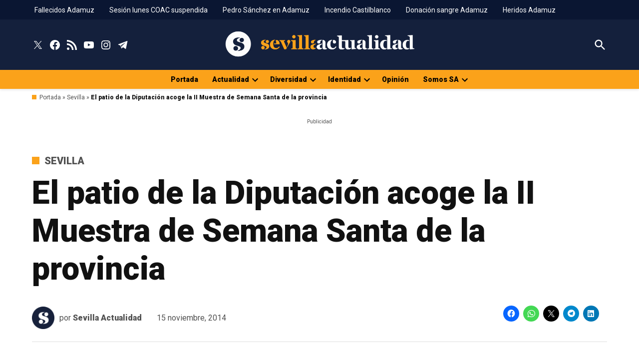

--- FILE ---
content_type: text/css
request_url: https://www.sevillaactualidad.com/wp-content/cache/min/1/wp-content/themes/newspack-scott/style.css?ver=1765360450
body_size: 23656
content:
@charset "UTF-8";:root{--newspack-theme-color-primary:#36f;--newspack-theme-color-primary-variation:#2240d5;--newspack-theme-color-secondary:#555;--newspack-theme-color-secondary-variation:#3E3E3E;--newspack-theme-color-highlight:#fed850;--newspack-theme-color-primary-darken-5:#1a53ff;--newspack-theme-color-primary-darken-10:#0040ff;--newspack-theme-color-primary-against-white:var( --newspack-theme-color-primary );--newspack-theme-color-secondary-against-white:var( --newspack-theme-color-secondary );--newspack-theme-color-against-primary:#fff;--newspack-theme-color-against-secondary:#fff;--newspack-theme-color-bg-body:#fff;--newspack-theme-color-bg-input:var( --newspack-theme-color-bg-body );--newspack-theme-color-bg-light:#f0f0f0;--newspack-theme-color-bg-button-hover:#111;--newspack-theme-color-bg-pre:#eee;--newspack-theme-color-bg-pre-lighten-5:#fbfbfb;--newspack-theme-color-bg-dark:#333;--newspack-theme-color-bg-dark-lighten-5:#404040;--newspack-theme-color-bg-dark-darken-5:#262626;--newspack-theme-color-text-main:#111;--newspack-theme-color-text-light:#515151;--newspack-theme-color-text-hover:var( --newspack-theme-color-bg-dark-lighten-5 );--newspack-theme-color-text-screen:#21759b;--newspack-theme-color-link:var( --newspack-theme-color-secondary );--newspack-theme-color-link-hover:var( --newspack-theme-color-secondary-variation-against-white );--newspack-theme-color-border:#ccc;--newspack-theme-color-border-light:#e0e0e0;--newspack-theme-color-alert-yellow:#f0b849;--newspack-theme-color-alert-red:#cc1818;--newspack-theme-color-alert-green:#4ab866}:root{--newspack-theme-font-body:georgia, garamond, "Times New Roman", serif;--newspack-theme-font-heading:-apple-system, blinkmacsystemfont, "Segoe UI", "Roboto", "Oxygen",
  	"Ubuntu", "Cantarell", "Fira Sans", "Droid Sans", "Helvetica Neue", sans-serif;--newspack-theme-font-code:menlo, monaco, consolas, lucida console, monospace;--newspack-theme-font-pre:"Courier 10 Pitch", courier, monospace;--newspack-theme-font-size-base:20px;--newspack-theme-font-size-base-sm:18px;--newspack-theme-font-size-ratio:1.125;--newspack-theme-font-size-xxs:calc( 1em * 0.6 );--newspack-theme-font-size-xs:calc( 1em * 0.7 );--newspack-theme-font-size-sm:calc( 1em * 0.8 );--newspack-theme-font-size-md:calc( 1em * 1.2 );--newspack-theme-font-size-lg:calc( 1em * 1.4 );--newspack-theme-font-size-xl:calc( 1em * 1.8 );--newspack-theme-font-size-xxl:calc( 1em * 2.2 );--newspack-theme-font-size-xxxl:calc( 1em * 2.8 );--newspack-theme-font-size-xxxxl:calc( 1em * 3.2 );--newspack-theme-font-size-xxxxxl:calc( 1em * 4 );--newspack-theme-font-line-height-body:1.6;--newspack-theme-font-line-height-heading:1.2}@font-face{font-family:"Fira Sans Condensed";src:url(../../../../../../themes/newspack-scott/fonts/fira-sans-condensed/FiraSansCondensed-Regular.ttf);font-weight:400;font-display:swap}@font-face{font-family:"Fira Sans Condensed";src:url(../../../../../../themes/newspack-scott/fonts/fira-sans-condensed/FiraSansCondensed-Italic.ttf);font-style:italic;font-weight:400;font-display:swap}@font-face{font-family:"Fira Sans Condensed";src:url(../../../../../../themes/newspack-scott/fonts/fira-sans-condensed/FiraSansCondensed-SemiBold.ttf);font-weight:600;font-display:swap}@font-face{font-family:"Fira Sans Condensed";src:url(../../../../../../themes/newspack-scott/fonts/fira-sans-condensed/FiraSansCondensed-SemiBoldItalic.ttf);font-style:italic;font-weight:600;font-display:swap}:root{--newspack-theme-font-heading:"Fira Sans Condensed", "Helvetica", sans-serif}body{--wp--preset--spacing--50:clamp( 1.25rem, 1rem + 0.8333vw, 1.5rem );--wp--preset--spacing--60:clamp( 1.5rem, 0.75rem + 2.5vw, 2.25rem);--wp--preset--spacing--70:clamp( 1.75rem, 0.12rem + 5.4333vw, 3.38rem);--wp--preset--spacing--80:clamp( 2rem, -1.06rem + 10.2vw, 5.06rem)}body{--wp--preset--spacing--50:clamp( 1.25rem, 1rem + 0.8333vw, 1.5rem );--wp--preset--spacing--60:clamp( 1.5rem, 0.75rem + 2.5vw, 2.25rem);--wp--preset--spacing--70:clamp( 1.75rem, 0.12rem + 5.4333vw, 3.38rem);--wp--preset--spacing--80:clamp( 2rem, -1.06rem + 10.2vw, 5.06rem)}
/*! normalize.css v8.0.0 | MIT License | github.com/necolas/normalize.css */
 html{line-height:1.15;text-size-adjust:100%}body{margin:0}h1{font-size:2em;margin:.67em 0}hr{box-sizing:content-box;height:0;overflow:visible}pre{font-family:monospace,monospace;font-size:1em}a{background-color:transparent}abbr[title]{border-bottom:none;text-decoration:underline;text-decoration:underline dotted}b,strong{font-weight:bolder}code,kbd,samp{font-family:monospace,monospace;font-size:1em}small{font-size:80%}sub,sup{font-size:75%;line-height:0;position:relative;vertical-align:baseline}sub{bottom:-.25em}sup{top:-.5em}img{border-style:none}button,input,optgroup,select,textarea{font-family:inherit;font-size:100%;line-height:1.15;margin:0}button,input{overflow:visible}button,select{text-transform:none}button,[type=button],[type=reset],[type=submit]{appearance:button}button::-moz-focus-inner,[type=button]::-moz-focus-inner,[type=reset]::-moz-focus-inner,[type=submit]::-moz-focus-inner{border-style:none;padding:0}button:-moz-focusring,[type=button]:-moz-focusring,[type=reset]:-moz-focusring,[type=submit]:-moz-focusring{outline:1px dotted ButtonText}fieldset{padding:.35em .75em .625em}legend{box-sizing:border-box;color:inherit;display:table;max-width:100%;padding:0;white-space:normal}progress{vertical-align:baseline}textarea{overflow:auto}[type=checkbox],[type=radio]{box-sizing:border-box;padding:0}[type=number]::-webkit-inner-spin-button,[type=number]::-webkit-outer-spin-button{height:auto}[type=search]{appearance:textfield;outline-offset:-2px}[type=search]::-webkit-search-decoration{appearance:none}::-webkit-file-upload-button{appearance:button;font:inherit}details{display:block}summary{display:list-item}template{display:none}[hidden]{display:none}html{font-size:var(--newspack-theme-font-size-base-sm)}@media only screen and (min-width:600px){html{font-size:var(--newspack-theme-font-size-base)}}body{-webkit-font-smoothing:antialiased;-moz-osx-font-smoothing:grayscale;color:var(--newspack-theme-color-text-main);font-family:var(--newspack-theme-font-body);font-weight:400;font-size:1em;line-height:var(--newspack-theme-font-line-height-body);margin:0;text-rendering:optimizelegibility}button,input,select,optgroup,textarea{color:var(--newspack-theme-color-text-main);font-family:var(--newspack-theme-font-body);font-weight:400;line-height:var(--newspack-theme-font-line-height-body);text-rendering:optimizelegibility}.use-body-font{font-family:var(--newspack-theme-font-body)}body{--wp--preset--spacing--50:clamp( 1.25rem, 1rem + 0.8333vw, 1.5rem );--wp--preset--spacing--60:clamp( 1.5rem, 0.75rem + 2.5vw, 2.25rem);--wp--preset--spacing--70:clamp( 1.75rem, 0.12rem + 5.4333vw, 3.38rem);--wp--preset--spacing--80:clamp( 2rem, -1.06rem + 10.2vw, 5.06rem)}body{--wp--preset--spacing--50:clamp( 1.25rem, 1rem + 0.8333vw, 1.5rem );--wp--preset--spacing--60:clamp( 1.5rem, 0.75rem + 2.5vw, 2.25rem);--wp--preset--spacing--70:clamp( 1.75rem, 0.12rem + 5.4333vw, 3.38rem);--wp--preset--spacing--80:clamp( 2rem, -1.06rem + 10.2vw, 5.06rem)}.comment-metadata,.comment-reply-link,.comment-reply-login,.comments-title,.comment-author .fn,.discussion-meta-info,.entry-meta,.cat-links,.entry-footer,.author-bio .author-link,.author-meta,.nav1,.secondary-menu,.nav3,.no-comments,.not-found .page-title,.error-404 .page-title,.page-links,.page-description,.pagination .nav-links,.post-navigation,.site-title,.site-description,.site-info,#cancel-comment-reply-link,.use-header-font,#mobile-sidebar,.woocommerce-breadcrumb,.woocommerce-pagination,.woocommerce .onsale,.woocommerce .price,.woocommerce .product_meta,.woocommerce-review-link,.woocommerce .first-payment-date,.woocommerce-grouped-product-list,.woocommerce-message,.woocommerce-error,.woocommerce-info,.woocommerce-Reviews .comment-reply-title,ul.products .added_to_cart,.woocommerce-tabs ul,.woocommerce-MyAccount-navigation,.product .nyp,.woocommerce-results-wrapper,.wpbnbd .freq-label,.wpbnbd .tier-label,.wp-block-post-date,.wp-block-post-terms,.wp-block-query-pagination,.wp-block-loginout,.wp-block-navigation,h1,h2,h3,h4,h5,h6{font-family:var(--newspack-theme-font-heading)}amp-script .cat-links{font-family:var(--newspack-theme-font-heading)}.page-description,.not-found .page-title,.error-404 .page-title,.pagination .nav-links,.wp-block-query-pagination,.comments-title,.cat-links,.comment-author .fn,.no-comments,.site-title,.post-navigation .post-title,h1,h2,h3,h4,h5,h6{font-weight:700;line-height:var(--newspack-theme-font-line-height-heading);-webkit-font-smoothing:antialiased;-moz-osx-font-smoothing:grayscale}.nav1{line-height:var(--newspack-theme-font-line-height-heading);-webkit-font-smoothing:antialiased;-moz-osx-font-smoothing:grayscale}.site-branding,.social-navigation,.author-description .author-bio,.nav-links{line-height:1.25}h1,.page-description{font-size:var(--newspack-theme-font-size-xxl)}@media only screen and (min-width:782px){h1,.page-description{font-size:var(--newspack-theme-font-size-xxxl)}}.entry-title,.not-found .page-title,.error-404 .page-title,.has-larger-font-size,.archive:not(.paged).feature-latest article.entry:first-of-type .entry-title,h2{font-size:var(--newspack-theme-font-size-lg)}@media only screen and (min-width:782px){.entry-title,.not-found .page-title,.error-404 .page-title,.has-larger-font-size,.archive:not(.paged).feature-latest article.entry:first-of-type .entry-title,h2{font-size:var(--newspack-theme-font-size-xl)}}.has-regular-font-size,.has-large-font-size,.comments-title,.archive .entry-title,.search .entry-title,.blog .entry-title{font-size:var(--newspack-theme-font-size-lg)}h3{font-size:1.3em}@media only screen and (min-width:782px){h3{font-size:var(--newspack-theme-font-size-lg)}}.site-title,.site-description,.comment-author .fn,.no-comments,h2.author-title,p.author-bio,.post-navigation .post-title,h4{font-size:var(--newspack-theme-font-size-md)}.page-title{font-size:var(--newspack-theme-font-size-sm);letter-spacing:.01em}@media only screen and (min-width:782px){.page-title{font-size:var(--newspack-theme-font-size-base)}}.entry-meta,.nav-links,.wp-block-post-date,.wp-block-post-terms,.wp-block-query-pagination,.wp-block-loginout label,.wp-block-loginout a,.comment-content,h5{font-size:var(--newspack-theme-font-size-sm)}.discussion-meta-info,.has-small-font-size,.comment-reply-link,.comment-reply-login,.comment-metadata,.comment-notes,#cancel-comment-reply-link,img::after,.site-info,h6{font-size:var(--newspack-theme-font-size-xs)}.site-title{font-weight:400}.page-links a{font-weight:700}.entry-title,.comments-title{hyphens:auto;word-break:break-word}@media only screen and (min-width:782px){.entry-title{hyphens:none}}.page-header{width:100%}.page-description{text-transform:none}.accent-header,#secondary .widgettitle{margin-bottom:.5em}.accent-header+*,#secondary .widgettitle+*{margin-top:0}p{-webkit-font-smoothing:antialiased;-moz-osx-font-smoothing:grayscale}dfn,cite,em,i{font-style:italic}blockquote cite{font-family:var(--newspack-theme-font-heading);font-size:var(--newspack-theme-font-size-xs);font-style:normal}pre{font-size:var(--newspack-theme-font-size-sm);font-family:var(--newspack-theme-font-pre);line-height:var(--newspack-theme-font-line-height-body);overflow:auto}code,kbd,tt,var{font-size:var(--newspack-theme-font-size-sm);font-family:var(--newspack-theme-font-code)}abbr,acronym{border-bottom:1px dotted #666;cursor:help}mark,ins{background:#fff9c0;text-decoration:none}big{font-size:125%}a{text-decoration:none}a:hover{text-decoration:none}a:focus{text-decoration:underline}html{box-sizing:border-box}*,*::before,*::after{box-sizing:inherit}body{background-color:var(--newspack-theme-color-bg-body)}h1,h2,h3,h4,h5,h6{margin:1rem 0}hr{background-color:var(--newspack-theme-color-text-light);border:0;height:2px}body{--wp--preset--spacing--50:clamp( 1.25rem, 1rem + 0.8333vw, 1.5rem );--wp--preset--spacing--60:clamp( 1.5rem, 0.75rem + 2.5vw, 2.25rem);--wp--preset--spacing--70:clamp( 1.75rem, 0.12rem + 5.4333vw, 3.38rem);--wp--preset--spacing--80:clamp( 2rem, -1.06rem + 10.2vw, 5.06rem)}ul,ol{padding-left:1rem}ul{list-style:disc}ul ul{list-style-type:circle}ol{list-style:decimal}li{line-height:var(--newspack-theme-font-line-height-body)}li>ul,li>ol{padding-left:2rem}dt{font-weight:700}dd{margin:0 1rem 1rem}img{height:auto;max-width:100%;position:relative}figure{margin:0}blockquote>p{margin:0 0 1rem}blockquote cite{color:var(--newspack-theme-color-text-light)}body{--wp--preset--spacing--50:clamp( 1.25rem, 1rem + 0.8333vw, 1.5rem );--wp--preset--spacing--60:clamp( 1.5rem, 0.75rem + 2.5vw, 2.25rem);--wp--preset--spacing--70:clamp( 1.75rem, 0.12rem + 5.4333vw, 3.38rem);--wp--preset--spacing--80:clamp( 2rem, -1.06rem + 10.2vw, 5.06rem)}table{margin:0 0 1rem;border-collapse:collapse;width:100%;font-size:var(--newspack-theme-font-size-sm)}table td,table th{padding:.5em;border:1px solid var(--newspack-theme-color-text-light);word-break:break-all}.button,button,input[type=button],input[type=reset],input[type=submit],.wp-block-search__button{transition:background 150ms ease-in-out;background:var(--newspack-theme-color-secondary);border:none;border-radius:5px;box-sizing:border-box;display:inline-block;color:var(--newspack-theme-color-against-secondary);font-family:var(--newspack-theme-font-heading);font-size:var(--newspack-theme-font-size-sm);font-weight:700;line-height:var(--newspack-theme-font-line-height-heading);outline:none;padding:.76rem 1rem;text-decoration:none;vertical-align:bottom}.button:hover,.button:hover:visited,button:hover,button:hover:visited,input[type=button]:hover,input[type=button]:hover:visited,input[type=reset]:hover,input[type=reset]:hover:visited,input[type=submit]:hover,input[type=submit]:hover:visited,.wp-block-search__button:hover,.wp-block-search__button:hover:visited{background:var(--newspack-theme-color-bg-button-hover);color:var(--newspack-theme-color-bg-body);cursor:pointer}.button:visited,button:visited,input[type=button]:visited,input[type=reset]:visited,input[type=submit]:visited,.wp-block-search__button:visited{color:inherit;text-decoration:none}.button:focus,button:focus,input[type=button]:focus,input[type=reset]:focus,input[type=submit]:focus,.wp-block-search__button:focus{background:var(--newspack-theme-color-bg-button-hover);color:var(--newspack-theme-color-bg-body);outline:thin dotted;outline-offset:-4px}input[type=text],input[type=email],input[type=url],input[type=password],input[type=search],input[type=number],input[type=tel],input[type=range],input[type=date],input[type=month],input[type=week],input[type=time],input[type=datetime],input[type=datetime-local],input[type=zip],input[type=color],textarea{backface-visibility:hidden;background:var(--newspack-theme-color-bg-input);border:solid 1px var(--newspack-theme-color-border);box-sizing:border-box;outline:none;padding:.36rem .66rem;appearance:none;outline-offset:0;border-radius:0}input[type=text]:focus,input[type=email]:focus,input[type=url]:focus,input[type=password]:focus,input[type=search]:focus,input[type=number]:focus,input[type=tel]:focus,input[type=range]:focus,input[type=date]:focus,input[type=month]:focus,input[type=week]:focus,input[type=time]:focus,input[type=datetime]:focus,input[type=datetime-local]:focus,input[type=zip]:focus,input[type=color]:focus,textarea:focus{border-color:var(--newspack-theme-color-text-main);outline:thin solid rgb(var(--newspack-theme-color-text-main),.25);outline-offset:-4px}input[type=search]::-webkit-search-decoration{display:none}textarea{box-sizing:border-box;display:block;width:100%;max-width:100%;resize:vertical}form p{margin:1rem 0}input[type=checkbox]{appearance:none;background:#fff;border:solid 1px var(--newspack-theme-color-border);border-radius:2px;color:var(--newspack-theme-color-against-secondary);cursor:pointer;display:inline-grid;font:inherit;height:20px!important;margin:0;place-content:center;width:20px!important}input[type=checkbox]::before{background:transparent url("data:image/svg+xml,%3Csvg xmlns='http://www.w3.org/2000/svg' viewBox='0 0 24 24' width='24' height='24'%3E%3Cpath d='M16.7 7.1l-6.3 8.5-3.3-2.5-.9 1.2 4.5 3.4L17.9 8z' fill='white' %3E%3C/path%3E%3C/svg%3E") 0 0 no-repeat;content:"";display:block;height:24px;opacity:0;width:24px}input[type=checkbox]:checked{background:var(--newspack-theme-color-secondary);border-color:transparent}input[type=checkbox]:checked::before{opacity:1}input[type=checkbox]:focus{outline:1.5px solid var(--newspack-theme-color-secondary);outline-offset:1px}input[type=checkbox]:disabled{cursor:not-allowed;opacity:.75}.search-form{position:relative}.search-form input{padding-right:2.5rem;width:100%}.search-form button{background-color:transparent;bottom:2px;color:var(--newspack-theme-color-text-main);position:absolute;margin:0;padding:0 .5rem;right:2px;top:2px}.search-form button svg{position:relative;top:2px}.search-form button:active,.search-form button:hover,.search-form button:focus{color:var(--newspack-theme-color-primary-against-white)}.amp-wp-default-form-message p{font-size:var(--newspack-theme-font-size-sm);font-weight:700}.amp-wp-default-form-message small{font-size:inherit;font-weight:400}.amp-wp-default-form-message[submit-success]>p:not(.amp-wp-form-redirecting){border-color:#84c46e;background:#a1e789}a{transition:color 110ms ease-in-out;color:var(--newspack-theme-color-text-light)}a:visited{color:inherit}a:hover,a:active{color:var(--newspack-theme-color-text-main);outline:0;text-decoration:none}a:focus{outline:thin dotted;text-decoration:underline}.dd-menu button{display:inline-block;border:none;padding:0;margin:0;font-family:var(--newspack-theme-font-heading);line-height:1.2;text-decoration:none;background:transparent;color:inherit;cursor:pointer;transition:background 250ms ease-in-out,transform 150ms ease;appearance:none}.dd-menu button:hover,.dd-menu button:focus{background:transparent}.dd-menu button:focus{outline:1px dotted currentcolor;outline-offset:-4px}.dd-menu button:active{transform:scale(.99)}.dd-menu ul,.dd-menu li{list-style:none;margin:0;padding:0}.dd-menu li{position:relative}.dd-menu .submenu-expand{display:inline-block;pointer-events:none}.dd-menu .sub-menu>li{display:block}.dd-menu .sub-menu>li.menu-item-has-children .submenu-expand{position:absolute;width:calc(24px + 1rem);bottom:0;color:#fff;line-height:1;padding:calc(0.5 * 1rem);margin-right:0}.dd-menu .sub-menu>li.menu-item-has-children .submenu-expand svg{top:0}.dd-menu .sub-menu>li>a{display:inline-block}.dd-menu .sub-menu>li>a:empty{display:none}.dd-menu>ul{overflow:visible;width:100%}.dd-menu>ul>li.menu-item-has-children{position:inherit}@media only screen and (min-width:782px){.dd-menu>ul>li.menu-item-has-children{position:relative}}.dd-menu>ul>li.menu-item-has-children .submenu-expand{height:18px;width:24px}.wp-customizer-unloading .dd-menu>ul>li.menu-item-has-children .submenu-expand,.dd-menu>ul>li.menu-item-has-children .submenu-expand.is-empty{display:none}.dd-menu>ul>li.menu-item-has-children .submenu-expand svg{position:relative;top:-.2em}.dd-menu>ul>li.menu-item-has-children .submenu-expand.open-dropdown svg{transform:rotate(180deg)}@media only screen and (min-width:782px){.site-header .dd-menu>ul>li.menu-item-has-children>a{padding-right:0}}.site-header .dd-menu>ul>li>.sub-menu{padding-top:12px}.site-header .dd-menu>ul>li>.sub-menu::before{border-style:solid;border-width:0 8px 8px;border-color:transparent transparent var(--newspack-theme-color-bg-dark) transparent;content:"";display:inline-block;height:0;left:10px;position:absolute;top:4px;width:0}.site-header .dd-menu .sub-menu{color:var(--newspack-theme-color-bg-body);display:none;position:absolute;opacity:0;transition:opacity 0.2s;left:-9999px;z-index:99999}.site-header .dd-menu .sub-menu a{background-color:var(--newspack-theme-color-bg-dark);color:var(--newspack-theme-color-bg-body);display:block;line-height:var(--newspack-theme-font-line-height-heading);padding:calc(0.75 * 1rem) calc(24px + 1rem) calc(0.75 * 1rem) 1rem}.site-header .dd-menu .sub-menu a:hover,.site-header .dd-menu .sub-menu a:focus{background-color:#020202}.site-header .dd-menu .sub-menu .submenu-expand{right:-5px;top:.65rem;transform:rotate(-90deg)}.site-header .dd-menu .sub-menu .submenu-expand svg{margin-top:-10px}.site-header .dd-menu .menu-item-has-children:hover>.sub-menu,.site-header .dd-menu .menu-item-has-children>.submenu-expand.open-dropdown+.sub-menu{display:block;float:none;margin-top:0;opacity:1;position:absolute;inset:100% auto auto 0;height:auto;transform:none;width:12.5rem}.site-header .dd-menu .sub-menu .menu-item-has-children:hover>.sub-menu,.site-header .dd-menu .sub-menu .menu-item-has-children>.submenu-expand.open-dropdown+.sub-menu{display:block;left:100%;top:0}.nav1 .main-menu>li>a{color:inherit;padding:.25rem .5rem;font-weight:700}.nav1 .main-menu>li>a:hover{opacity:.75}.site-header .nav1{font-size:var(--newspack-theme-font-size-xs)}.site-header .nav1 .main-menu{display:inline-block}.site-header .nav1 .main-menu>li{color:#555;display:inline-block;line-height:1.25;margin-right:.25rem}.site-header .nav1 .main-menu>li>a{color:inherit}.site-header .nav1 .main-menu>li:first-child>a{padding-left:0}.h-cl.h-dh .site-header #site-navigation{flex-basis:100%;text-align:center}.h-cl.h-dh .site-header #site-navigation ul ul{text-align:left}.h-cl.h-dh .site-header .nav1 .main-menu>li:last-child{margin-right:0}.h-cl.h-dh .site-header .nav1 .main-menu>li:last-child a{padding-right:0}.h-cl.h-dh .site-header .nav1 .main-menu>li:last-child .submenu-expand{margin-right:-5px}.h-dh .site-header .nav1 .main-menu>li{padding:calc(1rem * 0.5) 0}.h-sh .site-header .nav1 .main-menu>li{padding:.25rem 0}.h-sh .site-header .nav1 .main-menu>li>.sub-menu{padding-top:20px}.h-sh .site-header .nav1 .main-menu>li>.sub-menu::before{top:12px}.nav2 ul,.nav2 li{list-style:none;margin:0;padding:0}.nav2 a{color:inherit;padding:.125rem .25rem}.nav2>ul>li>a:hover{opacity:.75}.site-header .nav2>ul,.site-header .nav2>ul>li{align-items:center;display:flex;flex-wrap:wrap}.site-header .nav2 li{margin-right:1rem}.site-header .nav2>li:first-child a{padding-left:0}.site-header .nav2 a{font-size:var(--newspack-theme-font-size-xs)}.nav3{align-items:center;display:flex;list-style:none;padding:0}.nav3 ul,.nav3 li{list-style:none;margin:0;padding:0}.nav3 a{color:inherit;display:inline-block;padding:.25rem 0}.nav3 a:hover{opacity:.75}.nav3 .menu-highlight a{border:1px solid currentcolor;font-weight:700;padding-left:.5rem;padding-right:.5rem}body.h-db.h-dh .site-header .nav3 .menu-highlight a{background-color:var(--newspack-theme-color-primary);border:0;color:var(--newspack-theme-color-against-primary)}body.h-db.h-dh .site-header .nav3 .menu-highlight a:hover{background-color:var(--newspack-theme-color-text-main);color:var(--newspack-theme-color-bg-body)}@media only screen and (min-width:782px){.site-header .nav3{text-align:right}}.site-header .nav3 li{display:inline-block;font-size:var(--newspack-theme-font-size-xs)}@media only screen and (min-width:782px){.site-header .nav3 li:nth-child(n+2){margin:0 0 0 .75rem}}.site-header .nav3 a{margin:.25rem 0}.h-sh .site-header .nav3{font-size:var(--newspack-theme-font-size-base);margin-left:1rem}.highlight-menu-contain{margin-top:.25rem}.highlight-menu-contain .wrapper{font-family:var(--newspack-theme-font-heading);font-size:var(--newspack-theme-font-size-xs);height:1.5em;overflow:hidden;word-wrap:break-word}.highlight-menu ul,.highlight-menu li{list-style:none;margin:0;padding:0}.highlight-menu ul{display:block;width:100%}.highlight-menu li{display:inline-block;height:1.5em;margin-right:.5rem}.highlight-menu .menu-label{color:var(--newspack-theme-color-secondary-against-white);font-weight:700}.highlight-menu a,.highlight-menu a:visited{color:var(--newspack-theme-color-text-light)}.h-cl .site-header .highlight-menu-contain .wrapper{justify-content:center;text-align:center}.single-featured-image-beside .highlight-menu-contain.desktop-only,.single-featured-image-behind .highlight-menu-contain.desktop-only,.single-featured-image-above .highlight-menu-contain.desktop-only{display:none}.social-navigation,.social-links-menu{align-items:center;display:flex}.social-links-menu{margin:0;padding:0}.social-links-menu li{list-style:none}.social-links-menu li:nth-child(n+2){margin-left:.5em}.social-links-menu li a{border-bottom:1px solid transparent;display:block;color:inherit;margin-bottom:-1px;transition:opacity 110ms ease-in-out}.social-links-menu li a:hover,.social-links-menu li a:active{opacity:.7}.social-links-menu li a:focus{opacity:1;border-bottom:1px solid currentcolor}.social-links-menu li a svg{display:block;width:24px;height:24px;transform:translateZ(0)}.social-links-menu li a svg#ui-icon-link{transform:rotate(-45deg)}.social-navigation .social-links-menu{flex-wrap:nowrap;overflow:visible}.h-sh .top-header-contain .social-links-menu li a svg{height:20px;width:20px}.mobile-menu-toggle,.desktop-menu-toggle,.subpage-toggle{align-items:center;background-color:transparent;color:inherit;display:flex;padding:0}.mobile-menu-toggle:hover,.mobile-menu-toggle:focus,.desktop-menu-toggle:hover,.desktop-menu-toggle:focus,.subpage-toggle:hover,.subpage-toggle:focus{background-color:transparent;color:inherit}.mobile-menu-toggle:focus,.desktop-menu-toggle:focus,.subpage-toggle:focus{outline-offset:0}.mobile-menu-toggle svg,.desktop-menu-toggle svg{margin-right:.25rem}.middle-header-contain .desktop-menu-toggle svg{margin-right:0}.site-header .mobile-menu-toggle:hover,.site-header .desktop-menu-toggle:hover,.site-header .subpage-toggle:hover{color:inherit}.mobile-menu-toggle{margin-left:auto}.site-header .mb-cta{font-size:.7em;margin-left:auto;padding:.6rem .5rem}.site-header .mb-cta,.site-header .mb-cta:visited:not(:hover){background:#d33;color:#fff}.site-header .mb-cta,.site-header .mb-cta:visited{background:#d33;color:#fff}.site-header .mb-cta:hover{background:var(--newspack-theme-color-text-main);color:#fff}.site-header .mb-cta+.mobile-menu-toggle{margin-left:.5rem}.site-header .mb-cta+.mobile-menu-toggle span{display:inline-block;overflow:hidden;width:0}.site-header .mb-cta+.mobile-menu-toggle svg{height:29px;width:29px}.site-header .desktop-menu-toggle,.subpage-toggle-contain{display:none;font-size:var(--newspack-theme-font-size-xs);font-weight:400;line-height:2;padding:.125rem 0}.site-header .desktop-menu-toggle,.h-ll .subpage-toggle-contain{margin:0 1.25rem 0 0}.site-header .desktop-menu-toggle.dir-right{margin:0 0 0 1.25rem}.site-header #secondary-nav-contain+.desktop-menu-toggle.dir-right{margin:0 0 0 auto}.middle-header-contain .desktop-menu-toggle{margin:0 1rem 0 0}.middle-header-contain .desktop-menu-toggle span{left:-99999em;position:absolute}.middle-header-contain .desktop-menu-toggle.dir-right{margin:0 0 0 .75rem}@media only screen and (min-width:782px){.h-dh .site-header .mobile-menu-toggle,.h-dh.h-sub .site-header .mobile-menu-toggle,.h-dh .site-header .mb-cta{display:none}.h-dh .site-header .desktop-menu-toggle,.h-dh .subpage-toggle-contain{display:flex}}@media only screen and (min-width:960px){.h-sh .site-header .mobile-menu-toggle,.h-sh.h-sub .site-header .mobile-menu-toggle,.h-sh .site-header .mb-cta{display:none}.h-sh .site-header .desktop-menu-toggle,.h-sh.h-sub .subpage-toggle-contain{display:flex}}.h-sub-cta.h-sub .site-header .mb-cta{display:inline-block}.h-sub-cta.h-sub.h-ll .site-branding{margin-right:0}.h-sub-cta.h-sub.h-ll .mb-cta{margin-left:auto}.h-sub-cta.h-sub.h-ll .middle-header-contain .header-search-contain{margin-left:1.25rem}@media only screen and (min-width:782px){.h-sub-cta.h-sub.h-cl .wrapper{position:relative}.h-sub-cta.h-sub.h-cl .mb-cta{right:2.25rem;position:absolute;z-index:1}.h-sub-cta.h-sub.h-cl:not(.h-stk).single-featured-image-beside .mb-cta{right:2.25rem}}.mobile-sidebar,.desktop-sidebar,.subpage-sidebar{padding:1rem;width:90vw}.mobile-sidebar>*,.desktop-sidebar>*,.subpage-sidebar>*{clear:both;margin-bottom:.75rem}.mobile-sidebar nav,.mobile-sidebar .widget:not(.widget_block),.desktop-sidebar nav,.desktop-sidebar .widget:not(.widget_block),.subpage-sidebar nav,.subpage-sidebar .widget:not(.widget_block){font-size:var(--newspack-theme-font-size-sm)}.mobile-sidebar .mobile-menu-toggle,.mobile-sidebar .desktop-menu-toggle,.mobile-sidebar .subpage-toggle,.desktop-sidebar .mobile-menu-toggle,.desktop-sidebar .desktop-menu-toggle,.desktop-sidebar .subpage-toggle,.subpage-sidebar .mobile-menu-toggle,.subpage-sidebar .desktop-menu-toggle,.subpage-sidebar .subpage-toggle{font-size:var(--newspack-theme-font-size-sm);float:right;margin:0 0 1rem;padding:0}.mobile-sidebar ul,.mobile-sidebar li,.desktop-sidebar ul,.desktop-sidebar li,.subpage-sidebar ul,.subpage-sidebar li{list-style:none;margin:0;padding:0}.mobile-sidebar nav a,.mobile-sidebar .widget_nav_menu a,.desktop-sidebar nav a,.desktop-sidebar .widget_nav_menu a,.subpage-sidebar nav a,.subpage-sidebar .widget_nav_menu a{display:inline-block;margin:.125rem 0;padding:.125rem .25rem}.mobile-sidebar a:hover,.desktop-sidebar a:hover,.subpage-sidebar a:hover{background:transparent;text-decoration:underline}.mobile-sidebar .social-links-menu li a,.desktop-sidebar .social-links-menu li a,.subpage-sidebar .social-links-menu li a{display:block}.mobile-sidebar .widget-title,.mobile-sidebar .widgettitle,.desktop-sidebar .widget-title,.desktop-sidebar .widgettitle,.subpage-sidebar .widget-title,.subpage-sidebar .widgettitle{margin:0 0 .5rem}.desktop-sidebar,.subpage-sidebar{background-color:#fff;max-width:400px}@media only screen and (min-width:782px){.desktop-sidebar,.subpage-sidebar{width:50vw}}.desktop-sidebar a,.desktop-sidebar a:visited,.subpage-sidebar a,.subpage-sidebar a:visited{color:var(--newspack-theme-color-text-main)}.desktop-sidebar .widget,.subpage-sidebar .widget{border-top:1px solid var(--newspack-theme-color-border);font-size:.9em;margin-bottom:1.5rem;padding-top:1.5rem}.desktop-sidebar .widget:last-child,.subpage-sidebar .widget:last-child{margin-bottom:1.5rem}.desktop-sidebar .widget.widget_block,.subpage-sidebar .widget.widget_block{border-top:0;margin-bottom:32px;padding-top:0}.desktop-sidebar .widget-title,.desktop-sidebar .widgettitle,.subpage-sidebar .widget-title,.subpage-sidebar .widgettitle{font-size:var(--newspack-theme-font-size-md)}@media only screen and (min-width:782px){.mobile-sidebar,.subpage-sidebar{width:33vw}}.mobile-sidebar ul ul,.subpage-sidebar ul ul{margin-left:1rem}.mobile-sidebar nav.secondary-menu a,.mobile-sidebar .nav1 .main-menu>li>a,.subpage-sidebar nav.secondary-menu a,.subpage-sidebar .nav1 .main-menu>li>a{padding-left:0;padding-right:0}.mobile-sidebar nav+nav,.mobile-sidebar nav+.widget,.mobile-sidebar .widget+.widget,.subpage-sidebar nav+nav,.subpage-sidebar nav+.widget,.subpage-sidebar .widget+.widget{border-top:1px solid var(--newspack-theme-color-against-primary)}.mobile-sidebar nav+nav,.subpage-sidebar nav+nav{padding-top:.75rem}.mobile-sidebar nav+.widget,.mobile-sidebar .widget+.widget,.subpage-sidebar nav+.widget,.subpage-sidebar .widget+.widget{padding-top:1rem}.mobile-sidebar nav+.widget_block,.mobile-sidebar .widget+.widget_block,.subpage-sidebar nav+.widget_block,.subpage-sidebar .widget+.widget_block{border-top:0;padding-top:0}.mobile-sidebar .submenu-expand,.subpage-sidebar .submenu-expand{display:none}.mobile-sidebar .nav3 li,.subpage-sidebar .nav3 li{display:inline-block;margin-right:.5rem}.mobile-sidebar .nav3 a,.subpage-sidebar .nav3 a{padding:.125rem .5rem}.mobile-sidebar .widget,.subpage-sidebar .widget{font-size:1em}.mobile-sidebar .widget:last-child,.subpage-sidebar .widget:last-child{margin-bottom:1.5rem}.mobile-sidebar .widget-title,.mobile-sidebar .widgettitle,.subpage-sidebar .widget-title,.subpage-sidebar .widgettitle{font-size:1.1em}.mobile-sidebar{background-color:var(--newspack-theme-color-primary);color:var(--newspack-theme-color-against-primary)}.mobile-sidebar a,.mobile-sidebar .nav1 .sub-menu>li>a,.mobile-sidebar .nav3 a{color:var(--newspack-theme-color-against-primary)}.mobile-sidebar a:hover,.mobile-sidebar a:visited,.mobile-sidebar .widget a:hover{color:inherit}.subpage-sidebar .nav1 .sub-menu>li>a,.subpage-sidebar .nav1 .sub-menu>li>a:visited{color:var(--newspack-theme-color-text-main)}.subpage-sidebar nav+nav,.subpage-sidebar nav+.widget,.subpage-sidebar .widget+.widget{border-color:var(--newspack-theme-color-border)}.h-sb.h-sh .subpage-sidebar .nav1 ul.main-menu>li>a{color:var(--newspack-theme-color-text-main)}#desktop-sidebar-fallback,#mobile-sidebar-fallback,#subpage-sidebar-fallback{bottom:0;overflow:auto;position:fixed;top:0;z-index:999999}#desktop-sidebar-fallback>*,#mobile-sidebar-fallback>*,#subpage-sidebar-fallback>*{visibility:hidden}#desktop-sidebar-fallback,#subpage-sidebar-fallback{left:-100%;transition:left 0.2s}.desktop-menu-opened #desktop-sidebar-fallback,.subpage-menu-opened #subpage-sidebar-fallback{left:0}#mobile-sidebar-fallback,#desktop-sidebar-fallback.dir-right{left:auto;right:-100%;transition:right 0.2s}.desktop-menu-opened #desktop-sidebar-fallback.dir-right,.mobile-menu-opened #mobile-sidebar-fallback{right:0}.mobile-menu-opened #mobile-sidebar-fallback>*,.desktop-menu-opened #desktop-sidebar-fallback>*,.subpage-menu-opened #subpage-sidebar-fallback>*{visibility:visible}.overlay-mask{background-color:rgba(0,0,0,.5);content:"";inset:0;position:fixed;z-index:999998}.pagination{margin:3rem 0}.pagination .nav-links{display:flex;flex-wrap:wrap;justify-content:center}.pagination .nav-links>*{background-color:#eee;margin-right:.5rem;padding:.5rem .75rem .25rem}.pagination .nav-links>*:last-child{margin-right:0}.pagination .nav-links>*.dots,.pagination .nav-links>*.next,.pagination .nav-links>*.prev{background-color:transparent}.pagination .nav-links>*.dots,.pagination .nav-links>*.prev{padding-left:0}.pagination .nav-links>*.dots,.pagination .nav-links>*.next{padding-right:0}.pagination .nav-links>*.current{background-color:var(--newspack-theme-color-text-light);color:#fff}.pagination .nav-links a:focus{text-decoration:underline;outline-offset:-1px}.pagination .nav-links a:focus.prev,.pagination .nav-links a:focus.next{text-decoration:none}.pagination .nav-links a:focus.prev .nav-prev-text,.pagination .nav-links a:focus.prev .nav-next-text,.pagination .nav-links a:focus.next .nav-prev-text,.pagination .nav-links a:focus.next .nav-next-text{text-decoration:underline}.pagination .nav-links .nav-next-text,.pagination .nav-links .nav-prev-text{display:none}@media only screen and (min-width:782px){.pagination .nav-links{margin-left:0 auto;padding:0}}.wp-block-query-pagination{margin:3rem 0}.wp-block-query-pagination,.wp-block-query-pagination .wp-block-query-pagination-numbers{display:flex;flex-wrap:wrap;justify-content:center}.wp-block-query-pagination span,.wp-block-query-pagination a{margin-right:.25rem;padding:.5rem .75rem;text-decoration:none}.wp-block-query-pagination span:last-child,.wp-block-query-pagination a:last-child{margin-right:0}.wp-block-query-pagination .page-numbers{background-color:#eee}.wp-block-query-pagination .dots{background:transparent;padding-left:0;padding-right:0}.wp-block-query-pagination .current{background-color:var(--newspack-theme-color-text-light);color:#fff}.entry-content .wp-block-query-pagination a{text-decoration:none}.comment-navigation .nav-links{display:flex;flex-direction:row}.comment-navigation .nav-previous,.comment-navigation .nav-next{min-width:50%;width:100%;font-family:var(--newspack-theme-font-heading);font-weight:700;padding:.5rem 0}.comment-navigation .nav-previous .secondary-text,.comment-navigation .nav-next .secondary-text{display:none}@media only screen and (min-width:782px){.comment-navigation .nav-previous .secondary-text,.comment-navigation .nav-next .secondary-text{display:inline}}.comment-navigation .nav-previous svg,.comment-navigation .nav-next svg{vertical-align:middle;position:relative;margin:0 -.35em;top:-1px}.comment-navigation .nav-next{text-align:right}.infinite-scroll .pagination,.infinite-scroll .posts-navigation,.infinite-scroll.neverending .site-footer{display:none}.infinity-end.neverending .site-footer{display:block}.infinite-loader{margin:3rem auto}.infinite-loader .spinner{margin:0 auto;left:inherit!important}.site-main #infinite-handle{margin:2rem auto}.site-main #infinite-handle span{background:transparent;display:block;font-size:var(--newspack-theme-font-size-sm);text-align:center}.site-main #infinite-handle span button,.site-main #infinite-handle span button:hover,.site-main #infinite-handle span button:focus{transition:background 150ms ease-in-out;background:var(--newspack-theme-color-secondary);color:var(--newspack-theme-color-bg-body);font-family:var(--newspack-theme-font-heading);font-weight:700;line-height:var(--newspack-theme-font-line-height-heading);padding:.76rem 1rem}.site-main #infinite-handle span button:hover,.site-main #infinite-handle span button:hover:hover,.site-main #infinite-handle span button:focus:hover{background:var(--newspack-theme-color-bg-button-hover);cursor:pointer}.site-main #infinite-handle span button:focus,.site-main #infinite-handle span button:hover:focus,.site-main #infinite-handle span button:focus:focus{background:var(--newspack-theme-color-bg-button-hover);outline:thin dotted;outline-offset:-4px}.screen-reader-text{border:0;clip:rect(1px,1px,1px,1px);clip-path:inset(50%);height:1px;margin:-1px;overflow:hidden;padding:0;position:absolute!important;width:1px;word-wrap:normal!important}.screen-reader-text:focus{background-color:var(--newspack-theme-color-bg-light);border-radius:3px;box-shadow:0 0 2px 2px rgba(0,0,0,.6);clip:auto!important;clip-path:none;color:var(--newspack-theme-color-text-screen);display:block;font-size:14px;font-size:.875rem;font-weight:700;height:auto;left:5px;line-height:normal;padding:15px 23px 14px;text-decoration:none;top:5px;width:auto;z-index:100000}#content[tabindex="-1"]:focus{outline:0}.alignleft{float:left;margin-right:1rem}@media only screen and (min-width:782px){.alignleft{margin-right:calc(2 * 1rem)}}.alignright{float:right;margin-left:1rem}@media only screen and (min-width:782px){.alignright{margin-left:calc(2 * 1rem)}}.aligncenter{clear:both;display:block;margin-left:auto;margin-right:auto}.clear::before,.clear::after,.entry-content::before,.entry-content::after,.comment-content::before,.comment-content::after,.site-header::before,.site-header::after,.site-content::before,.site-content::after,.site-footer::before,.site-footer::after{content:"";display:table;table-layout:fixed}.clear::after,.entry-content::after,.comment-content::after,.site-header::after,.site-content::after,.site-footer::after{clear:both}#page{display:flex;flex-direction:column;min-height:100vh}#page>*:not(#content){flex-grow:0}#content{flex:1}.admin-bar #page{min-height:calc(100vh - 46px)}@media only screen and (min-width:782px){.admin-bar #page{min-height:calc(100vh - 32px)}}.wrapper{display:flex;flex-wrap:wrap;justify-content:space-between;margin:auto;max-width:90vw;width:1200px}@media only screen and (min-width:782px){.wrapper{flex-wrap:nowrap}}.site-content{min-height:30vh;margin-top:1.5rem}@media only screen and (min-width:782px){.site-content{margin-top:4rem}}.post-template-single-feature .site-content,.page-template-single-feature .site-content,.page-template-no-header-footer .site-content,.post-template-single-wide .site-content,.page-template-single-wide .site-content,.newspack-front-page .site-content{overflow:hidden}#primary{margin:auto;max-width:90vw;width:1200px}#secondary{margin-top:1rem}@media only screen and (min-width:782px){.single.has-sidebar #main,.page:not(.newspack-front-page).has-sidebar #main{display:flex;flex-wrap:wrap;justify-content:space-between}}@media only screen and (min-width:782px){.archive.has-sidebar #primary,.blog.has-sidebar #primary,.search.has-sidebar #primary{display:flex;flex-wrap:wrap;justify-content:space-between}}@media only screen and (min-width:782px){.archive #main,.blog #main,.search #main,.page .main-content,.single .main-content{width:65%}}@media only screen and (min-width:782px){.archive #secondary,.blog #secondary,.search #secondary,.page #secondary,.single #secondary{width:calc(35% - 2rem)}}@media only screen and (min-width:1168px){.archive #secondary,.blog #secondary,.search #secondary,.page #secondary,.single #secondary{width:calc(35% - 3rem)}}.hide{display:none}.post-template-single-feature .main-content,.page-template-single-feature .main-content,.page-template-no-header-footer .main-content,.archive-one-column #main,.newspack-front-page.page-template-single-feature .site-main{margin-left:auto;margin-right:auto;max-width:780px;width:100%}@media only screen and (min-width:782px){.page-template-single-feature .entry-header,.page-template-no-header-footer .entry-header,.archive.archive-one-column .page-header{margin-left:auto;margin-right:auto;max-width:780px;width:100%}}.archive-one-column-wide #main{width:100%}.newspack-front-page .main-content,.post-template-single-wide .main-content,.page-template-single-wide .main-content{width:100%}@media only screen and (min-width:782px){.newspack-front-page .author-bio,.newspack-front-page .comments-area,.post-template-single-wide .author-bio,.post-template-single-wide .comments-area,.page-template-single-wide .author-bio,.page-template-single-wide .comments-area{margin-left:auto;margin-right:auto;width:65%}}.page-template-no-header-footer .site-content,.page-template-no-header-footer.hide-page-title .site-content{margin-top:0}.page-template-no-header-footer:not(.hide-page-title):not([class*=single-featured-image-]) .entry-header{margin-top:1rem}.site-branding{align-items:center;color:var(--newspack-theme-color-text-light);display:flex;flex-wrap:wrap;justify-content:flex-start;position:relative}@media only screen and (min-width:782px){.site-branding{margin-right:auto}}.custom-logo-link{box-sizing:content-box;line-height:1;margin:0 1rem 0 0;overflow:hidden}@media only screen and (min-width:600px){.custom-logo-link{margin-right:.5rem}}@media only screen and (max-width:599px){.h-cta .site-header .custom-logo-link{max-width:140px}.h-cta .site-header .custom-logo-link .custom-logo{max-width:100%;object-position:left center}}@media only screen and (max-width:781px){.site-header .custom-logo-link .custom-logo{height:auto;min-height:45px;object-fit:contain;width:auto}}.site-identity{align-items:baseline;display:flex}.site-title{color:var(--newspack-theme-color-text-main);font-weight:700;margin:0}.site-title a{color:var(--newspack-theme-color-text-main)}.site-title a:link,.site-title a:visited{color:var(--newspack-theme-color-text-main)}.site-title a:hover{color:var(--newspack-theme-color-text-hover)}.site-description{color:var(--newspack-theme-color-text-light);display:none;font-weight:400;font-size:var(--newspack-theme-font-size-sm);font-style:italic;margin:0;padding:0 1rem}@media only screen and (min-width:600px){.site-description{display:block}}.hide-site-tagline .site-description{clip:rect(1px,1px,1px,1px);position:absolute}.top-header-contain{background-color:#4a4a4a;color:#fff}.top-header-contain .wrapper{align-items:center;justify-content:flex-start}.top-header-contain nav{padding-bottom:.3rem;padding-top:.3rem}.top-header-contain #social-nav-contain{margin-left:auto}.h-sh .top-header-contain nav{padding:.125rem 0}.middle-header-contain .wrapper{align-items:center;padding:.75rem 0}@media only screen and (min-width:782px){.middle-header-contain .wrapper{padding:1.5rem 0}}@media only screen and (min-width:782px){.bottom-header-contain .wrapper{border-bottom:1px solid var(--newspack-theme-color-border);border-top:1px solid var(--newspack-theme-color-border)}}#search-toggle{background-color:transparent;color:inherit;padding:.25rem 0 0}#search-toggle .search-icon{display:none}#search-toggle:hover{opacity:.7}.header-search-contain{display:none;margin-left:.75rem;position:relative}.header-search-contain #header-search{position:absolute;top:calc(100% + 4px);width:300px;z-index:5}@media only screen and (min-width:782px){.header-search-contain #header-search{right:0}}@media only screen and (min-width:782px){.h-dh .header-search-contain{display:block}}@media only screen and (min-width:960px){.h-sh .header-search-contain{display:block}}.hide-header-search #search-toggle .search-icon{display:block}.hide-header-search #search-toggle .close-icon{display:none}.hide-header-search #header-search{display:none}.h-db .middle-header-contain{border-bottom:1px solid var(--newspack-theme-color-border)}@media only screen and (min-width:782px){.h-db .middle-header-contain{border-bottom:0}}@media only screen and (min-width:782px){.h-cl .site-header .middle-header-contain .wrapper>div{width:35%}.h-cl .site-header .middle-header-contain .wrapper>div.site-branding{margin-right:auto;width:30%}.h-cl .site-header .middle-header-contain .wrapper>div:first-of-type>*{margin-right:auto}.h-cl .site-header .middle-header-contain .wrapper>div:last-of-type{justify-content:flex-end}.h-cl .site-branding{flex-basis:unset;flex-wrap:wrap}.h-cl .site-identity{flex-direction:column}.h-cl .site-description{padding-top:.25rem}.h-cl .site-header .custom-logo-link{margin-right:0}.h-cl .site-header .custom-logo{height:auto;max-width:100%;margin:auto}.h-cl.h-dh .site-header .middle-header-contain .wrapper .site-branding{display:flex;justify-content:center}.h-cl.h-dh .site-header .custom-logo-link,.h-cl.h-dh .site-title,.h-cl.h-dh .site-description{text-align:center;width:100%}}@media only screen and (min-width:960px){.h-cl.h-sh .site-header .middle-header-contain .wrapper .site-branding{display:flex;justify-content:center}.h-cl.h-sh .site-header .custom-logo-link,.h-cl.h-sh .site-title,.h-cl.h-sh .site-description{text-align:center;width:100%}}@media only screen and (min-width:1168px){.h-cl .site-header .middle-header-contain .wrapper>div{flex:1;width:auto}.h-cl .site-header .middle-header-contain .wrapper>div.site-branding{width:auto}.h-cl .site-header .custom-logo{max-width:inherit}}@media screen and (-ms-high-contrast:none) and (min-width:1168px){.h-cl .site-header .custom-logo-link img{height:auto;max-width:100%}}.h-sb .site-header{padding-bottom:0}.h-sb .site-header,.h-sb .site-title a,.h-sb .site-title a:visited,.h-sb .site-description,.h-sb .middle-header-contain,.h-sb .middle-header-contain .nav1 .main-menu>li,.h-sb .middle-header-contain .nav1 .main-menu>li>a{color:var(--newspack-theme-color-against-primary)}.h-sb .top-header-contain{background-color:var(--newspack-theme-color-primary-darken-5);border-bottom:var(--newspack-theme-color-primary-darken-10)}.h-sb .middle-header-contain{background-color:var(--newspack-theme-color-primary)}@media only screen and (min-width:782px){.h-sb .middle-header-contain .wrapper{padding:1.5rem 0 1rem}}.h-sb .bottom-header-contain{background-color:#4a4a4a}.h-sb .bottom-header-contain .wrapper{border:0}.h-sb .bottom-header-contain .nav1 .main-menu>li,.h-sb .bottom-header-contain .nav1 .main-menu>li>a,.h-sb .bottom-header-contain #search-toggle{color:#fff}.h-sh .site-header .wrapper{justify-content:flex-start}.h-sh .site-branding{display:flex;flex-basis:auto}.h-sh .site-description{margin:0}.h-sh.h-ll .site-branding{margin-right:1rem}.h-sh.h-ll.hide-site-tagline .nav1{flex-grow:2}.h-sh.h-ll.hide-site-tagline .nav-wrapper{margin-left:auto}.h-sh.h-ll.hide-site-tagline .nav-wrapper+.nav-wrapper{margin-left:0}.h-sh.h-ll.hide-site-tagline.has-tertiary-menu .nav-wrapper{margin-left:0}.h-sh.h-ll.hide-site-tagline.has-tertiary-menu .nav-wrapper+.nav-wrapper{margin-left:auto}.h-sh.h-ll.show-site-tagline .site-branding{margin-right:auto}.h-sh.h-db .middle-header-contain{border-bottom:1px solid var(--newspack-theme-color-border)}.h-sh .middle-header-contain .wrapper{align-items:center;padding:.5rem 0}.h-sh .header-search-contain{margin-left:.75rem}.nav-wrapper{align-items:center;display:flex;justify-content:flex-end}.h-cl.h-sh .nav-wrapper:first-of-type{justify-content:flex-start}.h-sub.wp-custom-logo .site-title,.h-sub .site-description,.h-sub .alternative-logo{display:none}.h-sub .middle-header-contain .wrapper{padding-bottom:.5rem;padding-top:.5rem}@media only screen and (min-width:782px){.h-sub .site-header .custom-logo{width:auto;height:auto}.h-sub.h-db .middle-header-contain{border-bottom:1px solid var(--newspack-theme-color-border)}.h-sub .middle-header-contain .wrapper{justify-content:flex-start}}@media only screen and (min-width:782px) and (min-width:782px){.h-sub .middle-header-contain .wrapper .site-branding{flex-basis:auto}}@media only screen and (min-width:782px){.h-sub .middle-header-contain .header-search-contain{margin-left:auto}.h-sub.h-cl .site-header .middle-header-contain .wrapper>div{flex:auto;width:auto}.h-sub.h-cl .site-header .middle-header-contain .wrapper>div:last-of-type{text-align:right}.h-sub.h-ll .site-header .custom-logo-link amp-img.amp-wp-enforced-sizes[layout=intrinsic]>img{object-position:left center}.h-sub.h-sh .featured-image-behind,.h-sub.h-sh .featured-image-beside,.h-sub.h-dh .featured-image-behind,.h-sub.h-dh .featured-image-beside{min-height:101vh}.h-sub.h-sb.single-featured-image-beside .middle-header-contain,.h-sub.h-sb.single-featured-image-behind .middle-header-contain{background:transparent}.h-sub.single-featured-image-beside .middle-header-contain,.h-sub.single-featured-image-behind .middle-header-contain{border:0;color:#fff}.h-sub.single-featured-image-beside .site-header,.h-sub.single-featured-image-behind .site-header{position:absolute;z-index:10;width:100%}.h-sub.single-featured-image-beside .alternative-logo,.h-sub.single-featured-image-behind .alternative-logo{display:inline-block}.h-sub.single-featured-image-beside .alternative-logo~.custom-logo-link,.h-sub.single-featured-image-behind .alternative-logo~.custom-logo-link{display:none}.h-sub.single-featured-image-beside .middle-header-contain{margin:auto;max-width:90vw;width:1200px}.h-sub.single-featured-image-beside .middle-header-contain .wrapper{margin:0;max-width:50%;padding-right:1rem}}.h-stk .site-header{background:var(--newspack-theme-color-bg-body);box-shadow:0 2px 5px rgba(0,0,0,.1);position:sticky;top:0;z-index:999}@media only screen and (min-width:600px){.h-stk.admin-bar .site-header{top:46px}}@media only screen and (min-width:782px){.h-stk.admin-bar .site-header{top:32px}}@media only screen and (min-width:782px){.h-stk.h-dh:not(.h-sub) .middle-header-contain .wrapper{padding:.75rem 0}.h-stk.h-db .bottom-header-contain{border-bottom:1px solid var(--newspack-theme-color-border);border-top:1px solid var(--newspack-theme-color-border)}.h-stk.h-db .bottom-header-contain .wrapper{border:0}.h-stk.h-cl .site-header .middle-header-contain .wrapper>div{width:31%}.h-stk.h-cl .site-header .middle-header-contain .wrapper>div.site-branding{width:38%}}.h-stk.h-cl .site-header .custom-logo{object-position:left center}@media only screen and (min-width:782px){.h-stk.h-cl.h-dh .site-header .custom-logo{object-position:center center}}@media only screen and (min-width:960px){.h-stk.h-cl.h-sh .site-header .custom-logo{object-position:center center}}.h-stk.h-sub.single-featured-image-behind .site-header,.h-stk.h-sub.single-featured-image-beside .site-header{box-shadow:none;position:sticky}@media only screen and (min-width:782px){.h-stk.h-sub.single-featured-image-behind .site-header,.h-stk.h-sub.single-featured-image-beside .site-header{display:flex;align-items:center;height:80px;margin-bottom:-80px;background:transparent}.h-stk.h-sub.single-featured-image-behind .site-header .sticky-bg,.h-stk.h-sub.single-featured-image-beside .site-header .sticky-bg{content:"";background:#000;display:block;inset:0;opacity:0;position:absolute;z-index:-1;transition:opacity 0.5s ease-in}.h-stk.h-sub.single-featured-image-behind .site-header.head-scroll .sticky-bg,.h-stk.h-sub.single-featured-image-beside .site-header.head-scroll .sticky-bg{opacity:.7}}@media only screen and (min-width:782px){.h-stk.h-sub.single-featured-image-behind .middle-header-contain{width:100%}}.h-stk .highlight-menu-contain.desktop-only{display:none}@media only screen and (min-width:782px){.h-stk.h-sub.single-featured-image-beside div.middle-header-contain,.h-sub-cta.h-sub.single-featured-image-beside div.middle-header-contain{background:rgba(0,0,0,.5);background:linear-gradient(180deg,rgba(0,0,0,.85) 0%,rgba(0,0,0,0) 100%);color:#fff;max-width:100%;width:100%}.h-stk.h-sub.single-featured-image-beside div.middle-header-contain .wrapper,.h-sub-cta.h-sub.single-featured-image-beside div.middle-header-contain .wrapper{margin:auto;max-width:90vw;padding-right:0;width:1200px}}.desktop-only{display:none}@media only screen and (min-width:782px){.h-dh .desktop-only{display:inherit}}@media only screen and (min-width:960px){.h-sh .desktop-only{display:inherit}}.sticky{display:block}.updated:not(.published){display:none}.show-updated .entry-header .updated:not(.published){display:inline-block}.page-links{clear:both;margin:0 0 calc(1.5 * 1rem)}.entry{margin-top:calc(6 * 1rem)}.entry:first-of-type{margin-top:0}.entry-header{position:relative;width:100%}.entry-title{font-size:var(--newspack-theme-font-size-xxl);margin:0}@media only screen and (min-width:1168px){.entry-title{font-size:var(--newspack-theme-font-size-xxxl)}}.entry-title a{color:inherit}.entry-title a:hover{color:var(--newspack-theme-color-text-hover)}.newspack-post-subtitle{font-style:italic}.newspack-post-subtitle em,.newspack-post-subtitle i{font-style:normal}.entry-header .newspack-post-subtitle{margin-bottom:1.3em}@media only screen and (min-width:600px){.entry-header .newspack-post-subtitle{margin-bottom:2.3em}}.article-summary{background:var(--newspack-theme-color-bg-pre);font-size:.9rem;padding:1.5rem}.article-summary .article-summary-title{font-size:1rem}.article-summary>*:first-child{margin-top:0}.article-summary>*:last-child{margin-bottom:0}body.page .entry-title{font-size:var(--newspack-theme-font-size-xl);margin:0}@media only screen and (min-width:1168px){body.page .entry-title{font-size:var(--newspack-theme-font-size-xxl)}}.cat-links,amp-script .cat-links{display:block;font-size:var(--newspack-theme-font-size-xs);margin:0 0 .75rem}.tags-links>*{display:inline-block}.tags-links span:first-child{font-weight:700;font-size:var(--newspack-theme-font-size-sm);margin-right:1rem}.tags-links a{font-size:var(--newspack-theme-font-size-xs)}.entry-meta,.entry-footer{color:var(--newspack-theme-color-text-light)}.entry-meta{margin-bottom:.25rem}.entry-meta .author-avatar:not(:empty){float:left;margin-right:.5rem}.entry-meta .byline{display:block}.entry-meta .byline .author{font-weight:700}.entry-meta .byline a{color:var(--newspack-theme-color-primary-against-white);text-decoration:none}.entry-meta .byline a:visited{color:var(--newspack-theme-color-primary-against-white)}.entry-meta .byline a:hover{color:var(--newspack-theme-color-primary-variation-against-white)}.entry-meta .posted-on a,.entry-meta .posted-on a:visited{color:var(--newspack-theme-color-text-light)}.entry-meta .updated-label{margin-left:1em}.entry-footer{margin:1rem 0 3rem}.entry-footer>span{margin-right:1rem;display:inline-block}.entry-footer>span:last-child{margin-right:0}.entry-footer a{color:var(--newspack-theme-color-primary-against-white)}.entry-footer .edit-link{font-size:var(--newspack-theme-font-size-sm)}.entry-footer .edit-link svg{margin:0 .25rem 0 0}.post-thumbnail{width:100%;margin:0}.post-thumbnail:focus{outline:none}.post-thumbnail .post-thumbnail-inner{display:block}.post-thumbnail .post-thumbnail-inner img{position:relative;display:block}.post-thumbnail figcaption{max-width:100%;width:100%}.widget+.post-thumbnail{margin-top:32px}.entry-content p{word-wrap:break-word}.entry-content .more-link{color:inherit;display:block;font-size:.8em;margin:.5em 0;transition:color 110ms ease-in-out}.entry-content .more-link:hover{color:var(--newspack-theme-color-link-hover)}.entry-content a{color:var(--newspack-theme-color-secondary-against-white);text-decoration:underline}.entry-content a:hover,.entry-content a:active{color:var(--newspack-theme-color-link-hover);text-decoration:none}.entry-content h1 a,.entry-content h2 a,.entry-content h3 a,.entry-content h4 a,.entry-content h5 a,.entry-content h6 a{color:var(--newspack-theme-color-text-main);text-decoration:none}.entry-content h1 a:visited,.entry-content h2 a:visited,.entry-content h3 a:visited,.entry-content h4 a:visited,.entry-content h5 a:visited,.entry-content h6 a:visited{color:var(--newspack-theme-color-text-main)}.entry-content>iframe[style]{margin:32px 0!important;max-width:100%!important}.entry-content .page-links a{margin:calc(0.5 * 1rem);text-decoration:none}.entry-content .wp-audio-shortcode{max-width:calc(100vw - 2 * 1rem)}.entry .entry-content a.button{color:var(--newspack-theme-color-against-secondary);text-decoration:none}.entry .entry-content a.button:hover{color:var(--newspack-theme-color-bg-body)}.single .entry-header{padding:0 0 1rem}.single:not(.has-large-featured-image) .entry-header{border-bottom:1px solid #ddd}.single .entry-title{font-size:var(--newspack-theme-font-size-xl);margin:0 0 .5em}.single .entry-title--with-subtitle{margin-bottom:.3rem}@media only screen and (min-width:600px){.single .entry-title{font-size:var(--newspack-theme-font-size-xxl)}}@media only screen and (min-width:782px){.single .entry-title{font-size:var(--newspack-theme-font-size-xxxl)}}@media only screen and (min-width:1168px){.single .entry-title{font-size:var(--newspack-theme-font-size-xxxxl)}}.single .entry-meta{margin-bottom:.5rem}@media only screen and (min-width:600px){.single .entry-meta{margin-bottom:0}}.single.date-hidden .entry-header .entry-meta{align-items:center;display:flex}.single .main-content>.post-thumbnail:first-child{margin-top:2rem}@media only screen and (min-width:600px){.single .entry-subhead{align-items:center;display:flex;justify-content:space-between;width:100%}.single .entry-subhead .entry-meta{flex-grow:2}}.entry-subhead .avatar,.comment-list .avatar{height:1.75rem;width:1.75rem}@media only screen and (min-width:782px){.entry-subhead .avatar,.comment-list .avatar{height:2.25rem;width:2.25rem}}div.sharedaddy .sd-social h3.sd-title,.share-customize-link{display:none}div.sharedaddy{min-height:32px}.sd-content{margin-bottom:-.7em}.sd-content ul li{margin-bottom:0}.post-navigation{border-width:1px 0;border-style:solid;border-color:var(--newspack-theme-color-border);margin:2rem 0 1rem}.post-navigation a{color:#111}.post-navigation a:focus{text-decoration:none}.post-navigation .nav-previous,.post-navigation .nav-next{margin:1.5rem 0}.post-navigation .meta-nav{color:var(--newspack-theme-color-text-light);display:block;margin:0 0 .25rem}@media only screen and (min-width:782px){.post-navigation .nav-links{display:flex;flex-wrap:wrap;justify-content:space-between}.post-navigation .nav-previous,.post-navigation .nav-next{margin:2rem 0;width:calc(50% - 2rem)}.post-navigation .nav-next{text-align:right}}.page .entry-header+.post-thumbnail,.page .main-content>.post-thumbnail:first-child{margin-top:1.5rem}.page.home .entry .entry-content{max-width:100%}.hide-page-title .site-content{margin-top:0}@media only screen and (min-width:782px){.hide-page-title .site-content{margin-top:.5rem}}.newspack-front-page.hide-homepage-title .entry-header{display:none}.newspack-front-page .site-content{margin-top:0}@media only screen and (min-width:782px){.newspack-front-page .site-content{margin-top:.5rem}}.newspack-front-page .entry-footer{margin-bottom:0}.author-bio{display:flex;margin:calc(2 * 1rem) auto 1rem}.author-bio .avatar{height:60px;margin-right:1rem;width:60px}@media only screen and (min-width:600px){.author-bio .avatar{height:80px;width:80px}}.author-bio a{text-decoration:underline}.author-bio a:hover{text-decoration:none}.author-bio .author-bio-text{width:calc(100% - 60px - 1em)}@media only screen and (min-width:600px){.author-bio .author-bio-text{width:calc(100% - 80px - 1em)}}.author-bio h2{font-size:1em}.author-bio h2 span{color:var(--newspack-theme-color-text-light);display:block;font-size:var(--newspack-theme-font-size-sm);margin:.25em 0 0;text-transform:none}@media only screen and (min-width:600px){.author-bio h2 span{display:inline;margin:0 0 0 .5em}}.author-bio h2 a{color:inherit;text-decoration:none}.author-bio p{font-size:.9em;margin:.5em 0}.author-bio .author-link{color:var(--newspack-theme-color-secondary-against-white);font-size:var(--newspack-theme-font-size-sm);font-weight:700;text-decoration:none}.author-bio .author-link:hover{color:var(--newspack-theme-color-primary-variation)}.author-meta{color:var(--newspack-theme-color-text-light);font-size:var(--newspack-theme-font-size-xs)}.author-meta a{color:inherit;text-decoration:none}.author-meta a:hover{color:var(--newspack-theme-color-text-main)}.author-meta .author-email{align-items:center;display:flex}.author-meta .author-email svg{margin-right:.25em}@media only screen and (min-width:1168px){.author-meta{align-items:center;display:flex}.author-meta .author-social-links{margin-top:0}.author-meta .author-social-links:not(:first-child){border-left:1px solid var(--newspack-theme-color-border);margin-left:1rem;padding-left:1rem}}.author-social-links{align-items:center;display:flex;flex-wrap:wrap;list-style:none;margin:0;padding:0}.author-social-links:not(:first-child){margin-top:.33rem}.author-social-links li{margin-right:.33rem}.author-social-links a:visited{color:var(--newspack-theme-color-text-light)}.has-large-featured-image.single-featured-image-behind .site-content{margin-top:0}.featured-image-behind{background-color:var(--newspack-theme-color-text-main);display:flex;margin:0 calc(50% - 50vw);min-height:calc(90vh - 60px);position:relative;width:100vw}.admin-bar .featured-image-behind{min-height:calc(100vh - 106px)}@media only screen and (min-width:782px){.featured-image-behind{min-height:calc(100vh - 220px)}.admin-bar .featured-image-behind{min-height:calc(100vh - 250px)}.h-sh .featured-image-behind{min-height:calc(100vh - 110px)}.h-sh.admin-toolbar .featured-image-behind{min-height:calc(100vh - 142px)}}.featured-image-behind::before{background-color:rgba(0,0,0,.5);content:"";inset:0;position:absolute;z-index:1}.featured-image-behind .wrapper{margin-top:auto;margin-bottom:0}.featured-image-behind .post-thumbnail{inset:0;position:absolute;overflow:hidden}.featured-image-behind .wp-post-image{min-height:100%;object-fit:cover;object-position:50% 50%;position:absolute;width:100%}.featured-image-behind .entry-header{align-self:flex-end;color:#fff;margin:4rem auto 2rem;max-width:90vw;position:relative;z-index:2}.featured-image-behind .entry-header .author-avatar{display:none}.featured-image-behind .entry-header .entry-meta,.featured-image-behind .entry-header .entry-meta .byline a,.featured-image-behind .entry-header .entry-meta .byline a:visited,.featured-image-behind .entry-header .entry-meta .posted-on a,.featured-image-behind .entry-header .entry-meta .posted-on a:visited,.featured-image-behind .entry-header .cat-links,.featured-image-behind .entry-header .cat-links a,.featured-image-behind .entry-header .cat-links a:visited{color:#fff}.featured-image-behind .entry-meta .byline{display:inline-block;margin-right:1rem}@media only screen and (min-width:782px){.page .featured-image-behind .entry-header{margin-bottom:3rem}}.featured-image-beside>.wrapper{max-width:100%;width:100%}.featured-image-behind+figcaption,.featured-image-beside figcaption{margin:.25rem auto 0;width:1200px;max-width:100%}@media only screen and (min-width:782px){.single-featured-image-beside .site-content{margin-top:0}.h-db .featured-image-beside{background-color:var(--newspack-theme-color-primary);color:var(--newspack-theme-color-against-primary)}.h-db .featured-image-beside .entry-header{color:var(--newspack-theme-color-against-primary)}.h-sb .featured-image-beside{background-color:#333}.featured-image-beside{color:#fff;display:flex;margin:0 calc(50% - 50vw);min-height:calc(100vh - 220px);position:relative;width:100vw}.admin-bar .featured-image-beside{min-height:calc(100vh - 250px)}.h-sh .featured-image-beside{min-height:calc(100vh - 110px)}.h-sh.admin-toolbar .featured-image-beside{min-height:calc(100vh - 142px)}.featured-image-beside .post-thumbnail,.featured-image-beside>.wrapper{width:50%}.featured-image-beside .post-thumbnail{margin:0;overflow:hidden;position:relative}.featured-image-beside>.wrapper{padding:0;margin:auto 0}.featured-image-beside .wp-post-image{min-height:100%;object-fit:cover;object-position:50% 50%;position:absolute;width:100%}.featured-image-beside .entry-header{margin-left:auto;max-width:90%;padding:2rem .5rem 1rem 0;width:600px}}@media only screen and (min-width:782px) and (min-width:1168px){.featured-image-beside .entry-header{padding-right:1rem}}@media only screen and (min-width:782px){.featured-image-beside .entry-header a,.featured-image-beside .entry-header a:hover,.featured-image-beside .entry-header .cat-links,.featured-image-beside .entry-header .entry-meta,.featured-image-beside .entry-header .entry-meta .byline a,.featured-image-beside .entry-header .entry-meta .byline a:visited,.featured-image-beside .entry-header .entry-meta .posted-on a,.featured-image-beside .entry-header .entry-meta .posted-on a:visited{color:inherit}.featured-image-beside .entry-header .entry-subhead{display:block}.featured-image-beside .entry-header .entry-meta{margin-bottom:1rem}.featured-image-beside .entry-header .entry-meta .byline{display:inline-block;margin-right:1rem}.featured-image-beside .entry-header .author-avatar{display:none}.featured-image-beside .entry-title{font-size:var(--newspack-theme-font-size-xxl)}.featured-image-beside figcaption{bottom:0;color:#fff;left:50%;position:absolute;width:50%}.featured-image-beside figcaption a,.featured-image-beside figcaption a:visited{color:#fff;text-decoration:underline}.featured-image-beside figcaption a:hover{text-decoration:none}.featured-image-beside figcaption>span{display:inline-block;max-width:780px;padding:2rem 1rem 1rem;position:relative}.featured-image-beside figcaption::before{background-image:linear-gradient(rgba(0,0,0,0),rgba(0,0,0,.5) 50%);bottom:0;content:"";height:100%;left:0;position:absolute;width:100%}.h-sub .featured-image-beside .entry-header{padding-top:4rem}}.single-featured-image-above .site-content{margin-top:0}.featured-image-above{width:100%}.featured-image-above .post-thumbnail{margin:0 calc(50% - 50vw) 1rem;width:100vw}@media only screen and (min-width:782px){.featured-image-above .post-thumbnail{margin-bottom:2rem}}.featured-image-above .post-thumbnail img{width:100%}.featured-image-above figcaption{margin:.25rem auto 0;max-width:90vw;width:1200px}.jp-relatedposts-i2 em{font-style:normal}.jp-relatedposts-i2 a{font:bold var(--newspack-theme-font-size-base) var(--newspack-theme-font-heading);text-decoration:none}.jp-relatedposts-i2 .jp-related-posts-i2__post-date,.jp-relatedposts-i2 .jp-related-posts-i2__post-context{font-size:var(--newspack-theme-font-size-xs)}.entry-content .jp-relatedposts-i2 a,.entry-content .jp-relatedposts-i2 a:visited{color:var(--newspack-theme-color-text-main)}@media only screen and (min-width:600px){.jp-related-posts-i2__row{margin:0 -10px}}.jp-relatedposts-i2,#jp-relatedposts.jp-relatedposts{clear:both;font-family:var(--newspack-theme-font-heading)}.jp-relatedposts-i2 .jp-relatedposts-headline,#jp-relatedposts.jp-relatedposts .jp-relatedposts-headline{font:bold var(--newspack-theme-font-size-xs) var(--newspack-theme-font-heading)}.jp-relatedposts-i2 .jp-relatedposts-headline em::before,#jp-relatedposts.jp-relatedposts .jp-relatedposts-headline em::before{display:none}#jp-relatedposts.jp-relatedposts .jp-relatedposts-items-visual.jp-relatedposts-items .jp-relatedposts-post,#jp-relatedposts.jp-relatedposts .jp-relatedposts-items-minimal.jp-relatedposts-items .jp-relatedposts-post{width:100%}#jp-relatedposts.jp-relatedposts .jp-relatedposts-items-visual.jp-relatedposts-items .jp-relatedposts-post,#jp-relatedposts.jp-relatedposts .jp-relatedposts-items-visual.jp-relatedposts-items .jp-relatedposts-post span,#jp-relatedposts.jp-relatedposts .jp-relatedposts-items-minimal.jp-relatedposts-items .jp-relatedposts-post,#jp-relatedposts.jp-relatedposts .jp-relatedposts-items-minimal.jp-relatedposts-items .jp-relatedposts-post span{max-width:100%}#jp-relatedposts.jp-relatedposts .jp-relatedposts-items-visual.jp-relatedposts-items .jp-relatedposts-post .jp-relatedposts-post-img,#jp-relatedposts.jp-relatedposts .jp-relatedposts-items-minimal.jp-relatedposts-items .jp-relatedposts-post .jp-relatedposts-post-img{margin-bottom:.5rem}#jp-relatedposts.jp-relatedposts .jp-relatedposts-items-visual.jp-relatedposts-items .jp-relatedposts-post .jp-relatedposts-post-title,#jp-relatedposts.jp-relatedposts .jp-relatedposts-items-minimal.jp-relatedposts-items .jp-relatedposts-post .jp-relatedposts-post-title{line-height:var(--newspack-theme-font-line-height-heading);margin-bottom:.25rem}#jp-relatedposts.jp-relatedposts .jp-relatedposts-items-visual.jp-relatedposts-items .jp-relatedposts-post .jp-relatedposts-post-title a,#jp-relatedposts.jp-relatedposts .jp-relatedposts-items-minimal.jp-relatedposts-items .jp-relatedposts-post .jp-relatedposts-post-title a{color:var(--newspack-theme-color-text-main);font-size:var(--newspack-theme-font-size-base);font-weight:bold!important}#jp-relatedposts.jp-relatedposts .jp-relatedposts-items-visual.jp-relatedposts-items .jp-relatedposts-post .jp-relatedposts-post-date,#jp-relatedposts.jp-relatedposts .jp-relatedposts-items-visual.jp-relatedposts-items .jp-relatedposts-post .jp-relatedposts-post-content,#jp-relatedposts.jp-relatedposts .jp-relatedposts-items-minimal.jp-relatedposts-items .jp-relatedposts-post .jp-relatedposts-post-date,#jp-relatedposts.jp-relatedposts .jp-relatedposts-items-minimal.jp-relatedposts-items .jp-relatedposts-post .jp-relatedposts-post-content{opacity:1}@media only screen and (max-width:781px){#jp-relatedposts.jp-relatedposts .jp-relatedposts-items-visual.jp-relatedposts-items .jp-relatedposts-post,#jp-relatedposts.jp-relatedposts .jp-relatedposts-items-minimal.jp-relatedposts-items .jp-relatedposts-post{padding-right:0}#jp-relatedposts.jp-relatedposts .jp-relatedposts-items-visual.jp-relatedposts-items .jp-relatedposts-post .jp-relatedposts-post-title a,#jp-relatedposts.jp-relatedposts .jp-relatedposts-items-minimal.jp-relatedposts-items .jp-relatedposts-post .jp-relatedposts-post-title a{font-size:.85rem}}@media only screen and (min-width:782px){#jp-relatedposts.jp-relatedposts .jp-relatedposts-items-visual.jp-relatedposts-grid .jp-relatedposts-post,#jp-relatedposts.jp-relatedposts .jp-relatedposts-items-minimal.jp-relatedposts-grid .jp-relatedposts-post{width:33.3%}}@media only screen and (max-width:781px){#jp-relatedposts.jp-relatedposts .jp-relatedposts-items-visual.jp-relatedposts-grid .jp-relatedposts-post-thumbs>*,#jp-relatedposts.jp-relatedposts .jp-relatedposts-items-minimal.jp-relatedposts-grid .jp-relatedposts-post-thumbs>*{float:right;width:64%}#jp-relatedposts.jp-relatedposts .jp-relatedposts-items-visual.jp-relatedposts-grid .jp-relatedposts-post-thumbs>.jp-relatedposts-post-a:first-child,#jp-relatedposts.jp-relatedposts .jp-relatedposts-items-minimal.jp-relatedposts-grid .jp-relatedposts-post-thumbs>.jp-relatedposts-post-a:first-child{float:left;width:33%}}.comment-content a{word-wrap:break-word}.bypostauthor{display:block}.comments-area{margin:calc(2 * 1rem) 0}@media only screen and (min-width:782px){.comments-area{margin:calc(3 * 1rem) 0}}.comments-area>*{margin-top:calc(2 * 1rem);margin-bottom:calc(2 * 1rem)}.entry+.comments-area{margin-top:calc(3 * 1rem)}@media only screen and (min-width:782px){.comments-area .comments-title-wrap{align-items:baseline;display:flex;justify-content:space-between}}.comments-area .comments-title-wrap .comments-title{margin:0}@media only screen and (min-width:782px){.comments-area .comments-title-wrap .comments-title{flex:1 0 25vw}}@media only screen and (min-width:782px){.comments-area .comments-title-wrap .discussion-meta{margin-left:1rem;text-align:right}}.comments-area .comments-title-wrap+.comment-respond .comment-reply-title{display:none}#comment{max-width:100%;box-sizing:border-box}#respond{position:relative}#respond .comment-user-avatar{margin:1rem 0 -1rem}#respond .comment .comment-form{padding-left:0}#respond>small{bottom:1em;display:block;font-size:var(--newspack-theme-font-size-base);position:absolute;right:0;white-space:nowrap}#respond>small [on]{display:none}#comments>.comments-title:last-child{display:none}.comment-form-flex{display:flex;flex-direction:column}.comment-form-flex .comments-title{display:none;margin:0;order:1}.comment-form-flex #respond{order:2}.comment-form-flex #respond+.comments-title{display:block}.comment-policy{font-size:var(--newspack-theme-font-size-sm);margin:.5rem 0 1rem}.comment-policy a{text-decoration:underline}.comment-list{list-style:none;padding:0}.comment-list .children{margin:0;padding:0 0 0 1rem}.comment-list>.comment:first-child{margin-top:0}.comment-list .pingback .comment-body,.comment-list .trackback .comment-body{color:var(--newspack-theme-color-text-light);font-family:var(--newspack-theme-font-heading);font-size:var(--newspack-theme-font-size-xs);font-weight:500;margin-top:1rem;margin-bottom:1rem}.comment-list .pingback .comment-body a:not(.comment-edit-link),.comment-list .trackback .comment-body a:not(.comment-edit-link){font-weight:700;line-height:1.5;padding-right:.5rem;display:block}.comment-list .pingback .comment-body .comment-edit-link,.comment-list .trackback .comment-body .comment-edit-link{color:var(--newspack-theme-color-text-light);font-family:var(--newspack-theme-font-heading);font-weight:500}.comment-list #respond .comment-reply-title{font-size:var(--newspack-theme-font-size-base)}#respond+.comment-reply{display:none}.comment-reply .comment-reply-login,.comment-reply .comment-reply-link{display:inline-block}.comment{list-style:none;position:relative}@media only screen and (min-width:782px){.comment{padding-left:calc(0.5 * (1rem + 8.3333333333vw))}.comment.depth-1,.comment .children{padding-left:0}}.comment .comment-body{margin:calc(2 * 1rem) 0 0}.comment .comment-meta{position:relative}.comment .comment-author .avatar{float:left;margin-right:1rem;position:relative}.comment .comment-author .fn{position:relative;display:inline-block}.comment .comment-author .fn a{color:inherit}.comment .comment-author .fn a:hover{color:var(--newspack-theme-color-primary-against-white)}.comment .comment-author .post-author-badge{background:var(--newspack-theme-color-primary);border-radius:100%;color:var(--newspack-theme-color-against-primary);display:inline-block;height:16px;line-height:16px;margin-left:.25rem;text-align:center;width:16px}@media only screen and (min-width:782px){.comment .comment-author .post-author-badge{height:18px;line-height:18px;width:18px}}.comment .comment-author .post-author-badge svg{display:inline-block;fill:currentcolor;height:inherit;transform:scale(.875);width:inherit}.comment .comment-metadata>a,.comment .comment-metadata .comment-edit-link{display:inline;font-weight:500;color:var(--newspack-theme-color-text-light);vertical-align:baseline}.comment .comment-metadata>a time,.comment .comment-metadata .comment-edit-link time{vertical-align:baseline}.comment .comment-metadata>a:hover,.comment .comment-metadata .comment-edit-link:hover{color:var(--newspack-theme-color-primary-against-white);text-decoration:none}.comment .comment-metadata>*{display:inline-block}.comment .comment-metadata .edit-link-sep{color:var(--newspack-theme-color-text-light);margin:0 .2em;vertical-align:baseline}.comment .comment-metadata .edit-link{color:var(--newspack-theme-color-text-light)}.comment .comment-metadata .edit-link svg{transform:scale(.8);vertical-align:baseline;margin-right:.1em}.comment .comment-metadata .comment-edit-link{position:relative;padding-left:1rem;margin-left:-1rem;z-index:1}.comment .comment-metadata .comment-edit-link:hover{color:var(--newspack-theme-color-primary-against-white)}.comment .comment-content{margin:1rem 0}@media only screen and (min-width:1168px){.comment .comment-content{padding-right:1rem}}.comment .comment-content>*:first-child{margin-top:0}.comment .comment-content>*:last-child{margin-bottom:0}.comment .comment-content blockquote{margin-left:0}.comment .comment-content a{text-decoration:underline}.comment .comment-content a:hover{text-decoration:none}.must-log-in{font-size:var(--newspack-theme-font-size-sm);font-style:italic}.comment-reply-link,#cancel-comment-reply-link,.comment-reply-login{font-weight:500}.comment-reply-link:hover,#cancel-comment-reply-link:hover,.comment-reply-login:hover{color:var(--newspack-theme-color-primary-variation)}.discussion-avatar-list{content:"";display:table;table-layout:fixed;margin:0;padding:0}.discussion-avatar-list li{position:relative;list-style:none;margin:0 -8px 0 0;padding:0;float:left}.discussion-avatar-list .comment-user-avatar img{height:calc(1.5 * 1rem);width:calc(1.5 * 1rem)}.discussion-meta .discussion-meta-info{margin:0}.discussion-meta .discussion-meta-info .svg-icon{vertical-align:middle;fill:currentcolor;transform:scale(.6) scaleX(-1) translateY(-.1em);margin-left:-.25rem}.comment-form .comment-notes,.comment-form label{font-family:var(--newspack-theme-font-heading);font-size:var(--newspack-theme-font-size-xs);color:var(--newspack-theme-color-text-light)}@media only screen and (min-width:782px){.comment-form .comment-form-author,.comment-form .comment-form-email{width:calc(50% - 0.5rem);float:left}}@media only screen and (min-width:782px){.comment-form .comment-form-email{margin-left:1rem}}.comment-form input[name=author],.comment-form input[name=email],.comment-form input[name=url]{display:block;width:100%}.comments-wrapper{margin:0;min-height:200px}.comments-wrapper.comments-hide{height:200px;overflow:hidden}.comments-wrapper .comment-list,.comments-wrapper .comment-list>li:first-child article{margin-top:0}.comments-toggle{align-items:center;background:transparent;border-radius:0;border-top:1px solid var(--newspack-theme-color-border);color:var(--newspack-theme-color-text-main);display:flex;font-size:var(--newspack-theme-font-size-sm);justify-content:center;margin-top:0;position:relative;width:100%}.comments-toggle svg{transform:rotate(90deg)}.comments-toggle:hover,.comments-toggle:focus{background:transparent;color:var(--newspack-theme-color-primary-against-white)}.comments-hide+.comments-toggle svg{transform:rotate(270deg)}.comments-hide+.comments-toggle::after{background-image:linear-gradient(rgba(255,255,255,0),rgb(255,255,255));content:"";height:150px;left:0;position:absolute;right:0;top:-151px;z-index:2}.archive .page-header,.blog .page-header,.search .page-header{margin:0 0 3rem}.archive .page-header h1,.blog .page-header h1,.search .page-header h1{margin-top:0}.archive .page-description,.blog .page-description,.search .page-description{display:block;clear:both}.archive .author-avatar,.blog .author-avatar,.search .author-avatar{display:none}.archive .entry,.blog .entry,.search .entry{margin-top:calc(3 * 1rem)}.archive .entry:first-of-type,.blog .entry:first-of-type,.search .entry:first-of-type{margin-top:0}.archive .post-thumbnail,.blog .post-thumbnail,.search .post-thumbnail{margin:0 0 .5rem}.archive .post-thumbnail figcaption,.blog .post-thumbnail figcaption,.search .post-thumbnail figcaption{margin-top:8px}@media only screen and (min-width:782px){.archive .post-thumbnail figcaption,.blog .post-thumbnail figcaption,.search .post-thumbnail figcaption{font-size:var(--newspack-theme-font-size-xxs)}}.archive .entry-content>p,.blog .entry-content>p,.search .entry-content>p{margin:0}.archive .entry-title,.archive .entry-meta,.blog .entry-title,.blog .entry-meta,.search .entry-title,.search .entry-meta{margin-bottom:.5rem}@media only screen and (min-width:782px){.archive .has-post-thumbnail,.blog .has-post-thumbnail,.search .has-post-thumbnail{align-items:flex-start;display:flex}.archive .has-post-thumbnail .post-thumbnail,.blog .has-post-thumbnail .post-thumbnail,.search .has-post-thumbnail .post-thumbnail{flex-basis:25%;max-width:25%;margin:0 1em 0 0}.archive .has-post-thumbnail .entry-container,.blog .has-post-thumbnail .entry-container,.search .has-post-thumbnail .entry-container{flex-basis:75%}.archive .byline,.archive .posted-on,.blog .byline,.blog .posted-on,.search .byline,.search .posted-on{display:inline}.archive .byline,.blog .byline,.search .byline{margin-right:1rem}}.archive .page-title{color:var(--newspack-theme-color-primary-against-white)}@media only screen and (min-width:782px){.archive:not(.paged).feature-latest article.has-post-thumbnail:first-of-type{display:block}.archive:not(.paged).feature-latest article.has-post-thumbnail:first-of-type .post-thumbnail{margin-bottom:1rem;max-width:100%}}.archive.author .page-header{display:flex;justify-content:flex-start}.archive.author .page-header .avatar{flex-shrink:0;height:30px;margin-right:1rem;width:30px}.archive.author .page-header .page-title:last-child{margin-bottom:0}.archive.author .page-header .taxonomy-description p:first-child{margin-top:0}.archive.author .page-header>span{align-items:center;display:inline-flex;flex-wrap:wrap}.archive.author .page-header>span>*{width:100%}@media only screen and (min-width:600px){.archive.author .page-header .avatar{height:80px;width:80px}}@media only screen and (min-width:782px){.archive.author .page-header .avatar{height:120px;width:120px}}.archive .cat-links:not(.sponsor-label){display:none}.page-description{color:var(--newspack-theme-color-text-main)}.tag .page-description::first-letter{text-transform:capitalize}.taxonomy-description{color:var(--newspack-theme-color-text-light);font-style:italic}.taxonomy-description a{text-decoration:underline}.taxonomy-description a:hover{text-decoration:none}@media only screen and (min-width:782px){.search .page-header{width:65%}}.site-footer{margin:2rem 0 0}.site-footer a{color:var(--newspack-theme-color-text-light);transition:opacity 110ms ease-in-out}.site-footer .footer-widgets{padding:1rem 0 1.5rem}.site-footer .footer-widgets .wrapper{flex-wrap:wrap;justify-content:space-between}.site-footer .footer-widgets .widget{width:100%}@media only screen and (min-width:600px){.site-footer .footer-widgets .widget{flex:1 0 0%;margin-right:2rem;min-width:calc(50% - 2rem)}}@media only screen and (min-width:782px){.site-footer .footer-widgets .widget{min-width:calc(25% - 2rem)}}.site-footer .footer-widgets .widget:last-child{margin-right:0}.site-footer .widget-title,.site-footer .widgettitle{color:var(--newspack-theme-color-text-light);font-size:inherit}.af-widget .site-footer{margin-top:0}.fw-stacked .footer-widgets .wrapper{display:block}.footer-branding .wrapper{padding-top:1rem}.footer-branding .custom-logo-link,.footer-branding .footer-logo-link{max-height:76px;max-width:200px}.footer-branding .custom-logo-link img,.footer-branding .footer-logo-link img{max-height:inherit;width:auto}.footer-branding .custom-logo-link amp-img.amp-wp-enforced-sizes[layout=intrinsic]>img,.footer-branding .footer-logo-link amp-img.amp-wp-enforced-sizes[layout=intrinsic]>img{object-position:left center}.footer-logo-small .footer-branding .custom-logo-link,.footer-logo-small .footer-branding .footer-logo-link{max-height:48px;max-width:160px}@media only screen and (min-width:782px){.footer-logo-large .footer-branding .custom-logo-link,.footer-logo-large .footer-branding .footer-logo-link{max-height:120px;max-width:304px}}@media only screen and (min-width:782px){.footer-logo-xlarge .footer-branding .custom-logo-link,.footer-logo-xlarge .footer-branding .footer-logo-link{max-height:160px;max-width:368px}}.site-info{color:var(--newspack-theme-color-text-light);padding-bottom:1rem}.site-info .wrapper{display:block}@media only screen and (min-width:782px){.site-info .wrapper{display:flex}.site-info .wrapper.site-info-contain{justify-content:flex-start}.site-info .wrapper.site-info-contain>*:not(:first-child){margin-left:1rem}.site-info .wrapper.site-info-contain>*:last-child{margin-left:auto}}.site-info a{color:inherit;display:block}.site-info a:hover{color:var(--newspack-theme-color-primary-against-white);text-decoration:none}.site-info a,.site-info .copyright{margin:.25rem 0}.site-info .site-info-contain:first-child{border-top:1px solid var(--newspack-theme-color-border);padding-top:1rem}.site-info .widget-area .wrapper{border-top:1px solid var(--newspack-theme-color-border);justify-content:space-between;padding:1rem 0 .5rem}.site-info .widget-area .widget{font-size:inherit}@media only screen and (min-width:600px){.site-info .widget-area .widget{margin:0 1rem 0 0}.site-info .widget-area .widget:last-child{margin-right:0}}.site-info .widget-area .widget-title,.site-info .widget-area .widgettitle{display:inline-block;margin:0 1rem 0 0}.site-info .widget-area a{display:inline;margin:0}.site-info .widget-area ul,.site-info .widget-area li{list-style:none;margin:0;padding:0}@media only screen and (min-width:600px){.site-info .widget-area ul{display:inline}}.site-info .widget-area ul li{margin:.3rem 0}@media only screen and (min-width:600px){.site-info .widget-area ul li{display:inline-block;margin:0 1rem 0 0}.site-info .widget-area ul li ul{display:inline-block;margin-left:1rem}.site-info .widget-area ul li:last-child{margin-right:0}}.site-info .widget-area ul a{display:inline-block;padding:.25rem 0}@media only screen and (min-width:600px){.site-info .widget-area ul a{padding:.125rem 0}}.site-info .widget-area p{margin:0}#colophon .site-info .widget-title,#colophon .site-info .widgettitle{color:inherit;font-size:1em}.widget{font-family:var(--newspack-theme-font-heading);font-size:var(--newspack-theme-font-size-sm);margin:0 0 1rem;word-wrap:break-word}@media only screen and (min-width:782px){.widget{margin:0 0 3rem}.widget.widget_block{margin:0 0 32px}}.widget .widget{font-size:inherit;margin-bottom:32px}.widget:last-child{margin-bottom:0}.widget select{max-width:100%}.widget a:hover{color:var(--newspack-theme-color-secondary-variation)}.widget_archive ul,.widget_categories ul,.widget_meta ul,.widget_nav_menu ul,.widget_pages ul,.widget_recent_comments ul,.widget_recent_entries ul,.widget_rss ul{padding:0;list-style:none}.widget_archive ul li,.widget_categories ul li,.widget_meta ul li,.widget_nav_menu ul li,.widget_pages ul li,.widget_recent_comments ul li,.widget_recent_entries ul li,.widget_rss ul li{font-family:var(--newspack-theme-font-heading);margin:.125rem 0}@media only screen and (min-width:600px){.widget_archive ul li,.widget_categories ul li,.widget_meta ul li,.widget_nav_menu ul li,.widget_pages ul li,.widget_recent_comments ul li,.widget_recent_entries ul li,.widget_rss ul li{margin:0}}.widget_archive ul li ul,.widget_categories ul li ul,.widget_meta ul li ul,.widget_nav_menu ul li ul,.widget_pages ul li ul,.widget_recent_comments ul li ul,.widget_recent_entries ul li ul,.widget_rss ul li ul{margin-left:1.5em}.widget_archive ul a,.widget_categories ul a,.widget_meta ul a,.widget_nav_menu ul a,.widget_pages ul a,.widget_recent_comments ul a,.widget_recent_entries ul a,.widget_rss ul a{display:inline-block;padding:.25rem 0}@media only screen and (min-width:600px){.widget_archive ul a,.widget_categories ul a,.widget_meta ul a,.widget_nav_menu ul a,.widget_pages ul a,.widget_recent_comments ul a,.widget_recent_entries ul a,.widget_rss ul a{padding:.125rem 0}}.widget_recent_comments ul li,.widget_recent_entries ul li{margin-bottom:.75rem}.widget_recent_entries a{color:inherit;font-size:var(--newspack-theme-font-size-lg);font-weight:700;line-height:var(--newspack-theme-font-line-height-heading)}.widget_recent_entries .post-date{color:inherit;font-size:var(--newspack-theme-font-size-sm);display:block;opacity:.8}.widget_calendar .calendar_wrap{text-align:center}.widget_calendar .calendar_wrap table td,.widget_calendar .calendar_wrap table th{border:none}.widget_calendar .calendar_wrap a{text-decoration:underline}.widgets-list-layout .widgets-list-layout-blavatar{width:auto}.widgets-list-layout .widgets-list-layout-links{width:calc(100% - 60px)}.jetpack_subscription_widget .error,.jetpack_subscription_widget div{background-color:var(--newspack-theme-color-bg-pre);padding:1rem}.jetpack_subscription_widget .error p,.jetpack_subscription_widget div p{margin:0}.widget_authors.widget a{align-items:center;display:flex}.widget_authors.widget img{margin-right:.5rem}.widget_authors.widget ul ul{margin:0 0 1.5rem 1.5rem}.jetpack_top_posts_widget p,.widget_top-posts p{font-style:italic;font-size:var(--newspack-theme-font-size-sm)}.jetpack_top_posts_widget ul,.jetpack_top_posts_widget li,.widget_top-posts ul,.widget_top-posts li{margin:0;padding:0;list-style:none}.jetpack_top_posts_widget li::after,.widget_top-posts li::after{content:"";display:table;table-layout:fixed;clear:both}.jetpack_top_posts_widget li:not(:last-child),.widget_top-posts li:not(:last-child){margin:0 0 .75em}.jetpack_top_posts_widget li a,.widget_top-posts li a{color:var(--newspack-theme-color-text-main);display:block;font-family:var(--newspack-theme-font-heading);font-weight:700;line-height:1.2;text-decoration:none}.jetpack_top_posts_widget .widgets-list-layout img,.widget_top-posts .widgets-list-layout img{float:left;height:auto;max-width:80px;width:30%}.jetpack_top_posts_widget .widgets-list-layout .widgets-list-layout-links,.widget_top-posts .widgets-list-layout .widgets-list-layout-links{float:right;width:calc(100% - 95px)}.jetpack_top_posts_widget .widget-grid-view-image,.widget_top-posts .widget-grid-view-image{float:left;max-width:50%}.jetpack_top_posts_widget .widget-grid-view-image a,.widget_top-posts .widget-grid-view-image a{display:inline-block;margin:0 4px 2px 0}.jetpack_top_posts_widget .widget-grid-view-image:nth-child(2n),.widget_top-posts .widget-grid-view-image:nth-child(2n){float:right}.jetpack_top_posts_widget .widget-grid-view-image:nth-child(2n) a,.widget_top-posts .widget-grid-view-image:nth-child(2n) a{margin:0 0 2px 4px}.widget.widget_top-posts .widgets-list-layout img{max-width:60px}.widget.widget_top-posts .widgets-list-layout .widgets-list-layout-links{width:calc(100% - 75px)}#secondary section:first-child>*:first-child,#secondary section:first-child>div>*:first-child{margin-top:0}#secondary .widget-title,#secondary .widgettitle{font-size:var(--newspack-theme-font-size-md)}.single #secondary{padding-top:calc(1rem * 1.5)}.page #secondary{padding-top:1rem}.above-content{margin:1rem 0 0}.header-widget .wrapper,.above-footer-widgets .wrapper{display:block}.header-widget .widget:first-of-type,.above-footer-widgets .widget:first-of-type{margin-top:0}.header-widget .widget:last-of-type,.above-footer-widgets .widget:last-of-type{margin-bottom:0}.header-widget .alignfull,.above-footer-widgets .alignfull{margin-left:calc(50% - 50vw);margin-right:calc(50% - 50vw);max-width:100vw;width:auto}.header-widget .alignwide,.above-footer-widgets .alignwide{margin-left:calc(25% - 25vw);margin-right:calc(25% - 25vw);max-width:100vw}.header-widget [class*=__inner-container],.above-footer-widgets [class*=__inner-container]{margin:0 auto;max-width:1200px}.above-footer-widgets{margin-top:2rem}.h-db .above-header-widgets{border-bottom:1px solid var(--newspack-theme-color-border)}.h-sub.single-featured-image-beside .below-header-widgets,.h-sub.single-featured-image-behind .below-header-widgets{display:none}.entry .entry-content>*,.newspack-inline-popup>*,[id=pico]>*{margin:32px 0;max-width:100%}.entry .entry-content>*:last-child,.newspack-inline-popup>*:last-child,[id=pico]>*:last-child{margin-bottom:0}.entry .entry-content>*.wp-block-image .alignleft,.entry .entry-content>*.alignleft,.newspack-inline-popup>*.wp-block-image .alignleft,.newspack-inline-popup>*.alignleft,[id=pico]>*.wp-block-image .alignleft,[id=pico]>*.alignleft{float:left;margin-left:0;margin-right:1rem;max-width:50%}.entry .entry-content>*.wp-block-image .alignright,.entry .entry-content>*.alignright,.newspack-inline-popup>*.wp-block-image .alignright,.newspack-inline-popup>*.alignright,[id=pico]>*.wp-block-image .alignright,[id=pico]>*.alignright{float:right;margin-right:0;margin-left:1rem;max-width:50%}.entry .entry-content>* .alignleft:not(:first-child),.entry .entry-content>* .alignright:not(:first-child),.newspack-inline-popup>* .alignleft:not(:first-child),.newspack-inline-popup>* .alignright:not(:first-child),[id=pico]>* .alignleft:not(:first-child),[id=pico]>* .alignright:not(:first-child){margin-top:0}.entry .entry-content>*.aligncenter,.newspack-inline-popup>*.aligncenter,[id=pico]>*.aligncenter{margin-left:auto;margin-right:auto}@media only screen and (min-width:782px){.entry .entry-content>*.aligncenter,.newspack-inline-popup>*.aligncenter,[id=pico]>*.aligncenter{margin-left:0;margin-right:0}}@media only screen and (max-width:1167px){.entry .entry-content>*.wp-block-embed.alignleft,.entry .entry-content>*.wp-block-embed.alignright,.newspack-inline-popup>*.wp-block-embed.alignleft,.newspack-inline-popup>*.wp-block-embed.alignright,[id=pico]>*.wp-block-embed.alignleft,[id=pico]>*.wp-block-embed.alignright{float:none;margin-left:auto;margin-right:auto;max-width:100%}}.newspack-inline-popup>*:first-child{margin-top:0}@media only screen and (min-width:782px){.newspack-front-page .entry .entry-content .alignwide,.post-template-single-wide .entry .entry-content .alignwide,.page-template-single-wide .entry .entry-content .alignwide{margin-left:calc(25% - 25vw);margin-right:calc(25% - 25vw);max-width:100vw}.newspack-front-page .entry .entry-content .alignwide.wp-block-cover,.post-template-single-wide .entry .entry-content .alignwide.wp-block-cover,.page-template-single-wide .entry .entry-content .alignwide.wp-block-cover{width:auto}}.newspack-front-page .entry .entry-content .alignwide .alignfull,.newspack-front-page .entry .entry-content .alignwide .alignwide,.post-template-single-wide .entry .entry-content .alignwide .alignfull,.post-template-single-wide .entry .entry-content .alignwide .alignwide,.page-template-single-wide .entry .entry-content .alignwide .alignfull,.page-template-single-wide .entry .entry-content .alignwide .alignwide{margin-left:0;margin-right:0}.newspack-front-page .entry .entry-content .alignfull,.post-template-single-wide .entry .entry-content .alignfull,.page-template-single-wide .entry .entry-content .alignfull{margin-left:calc(50% - 50vw);margin-right:calc(50% - 50vw);max-width:100vw}.newspack-front-page .entry .entry-content .alignfull.wp-block-cover,.post-template-single-wide .entry .entry-content .alignfull.wp-block-cover,.page-template-single-wide .entry .entry-content .alignfull.wp-block-cover{width:100vw}.newspack-front-page .entry .entry-content .alignfull .alignwide,.post-template-single-wide .entry .entry-content .alignfull .alignwide,.page-template-single-wide .entry .entry-content .alignfull .alignwide{margin-left:auto;margin-right:auto;max-width:100%;width:calc(50vw + 600px)}.newspack-front-page .entry .entry-content .alignfull .alignfull,.post-template-single-wide .entry .entry-content .alignfull .alignfull,.page-template-single-wide .entry .entry-content .alignfull .alignfull{margin-left:0;margin-right:0}.newspack-front-page .entry .entry-content .alignfull.wp-block-columns .alignwide,.post-template-single-wide .entry .entry-content .alignfull.wp-block-columns .alignwide,.page-template-single-wide .entry .entry-content .alignfull.wp-block-columns .alignwide{width:100%}.newspack-front-page .entry .entry-content .wp-block-cover.alignfull>div>*:not(.alignfull):not(.alignwide),.newspack-front-page .entry .entry-content .wp-block-cover.alignwide>div>*:not(.alignfull):not(.alignwide),.newspack-front-page .entry .entry-content .wp-block-group.alignfull>div>*:not(.alignfull):not(.alignwide),.newspack-front-page .entry .entry-content .wp-block-group.alignwide>div>*:not(.alignfull):not(.alignwide),.post-template-single-wide .entry .entry-content .wp-block-cover.alignfull>div>*:not(.alignfull):not(.alignwide),.post-template-single-wide .entry .entry-content .wp-block-cover.alignwide>div>*:not(.alignfull):not(.alignwide),.post-template-single-wide .entry .entry-content .wp-block-group.alignfull>div>*:not(.alignfull):not(.alignwide),.post-template-single-wide .entry .entry-content .wp-block-group.alignwide>div>*:not(.alignfull):not(.alignwide),.page-template-single-wide .entry .entry-content .wp-block-cover.alignfull>div>*:not(.alignfull):not(.alignwide),.page-template-single-wide .entry .entry-content .wp-block-cover.alignwide>div>*:not(.alignfull):not(.alignwide),.page-template-single-wide .entry .entry-content .wp-block-group.alignfull>div>*:not(.alignfull):not(.alignwide),.page-template-single-wide .entry .entry-content .wp-block-group.alignwide>div>*:not(.alignfull):not(.alignwide){margin-left:auto;margin-right:auto;max-width:1200px}.newspack-front-page .entry .entry-content .wp-block-column .wp-block-cover.alignfull>div>*:not(.alignfull):not(.alignwide),.newspack-front-page .entry .entry-content .wp-block-column .wp-block-cover.alignwide>div>*:not(.alignfull):not(.alignwide),.newspack-front-page .entry .entry-content .wp-block-column .wp-block-group.alignfull>div>*:not(.alignfull):not(.alignwide),.newspack-front-page .entry .entry-content .wp-block-column .wp-block-group.alignwide>div>*:not(.alignfull):not(.alignwide),.post-template-single-wide .entry .entry-content .wp-block-column .wp-block-cover.alignfull>div>*:not(.alignfull):not(.alignwide),.post-template-single-wide .entry .entry-content .wp-block-column .wp-block-cover.alignwide>div>*:not(.alignfull):not(.alignwide),.post-template-single-wide .entry .entry-content .wp-block-column .wp-block-group.alignfull>div>*:not(.alignfull):not(.alignwide),.post-template-single-wide .entry .entry-content .wp-block-column .wp-block-group.alignwide>div>*:not(.alignfull):not(.alignwide),.page-template-single-wide .entry .entry-content .wp-block-column .wp-block-cover.alignfull>div>*:not(.alignfull):not(.alignwide),.page-template-single-wide .entry .entry-content .wp-block-column .wp-block-cover.alignwide>div>*:not(.alignfull):not(.alignwide),.page-template-single-wide .entry .entry-content .wp-block-column .wp-block-group.alignfull>div>*:not(.alignfull):not(.alignwide),.page-template-single-wide .entry .entry-content .wp-block-column .wp-block-group.alignwide>div>*:not(.alignfull):not(.alignwide){max-width:100%}.page-template-no-header-footer .entry .entry-content>*.alignfull:first-child,.page-template-no-header-footer [id=pico]>*.alignfull:first-child{margin-top:0}.page-template-no-header-footer .entry .entry-content>*:not(.alignfull):last-child,.page-template-no-header-footer [id=pico]>*:not(.alignfull):last-child{margin-bottom:32px}.entry .entry-content .entry-content,.entry .entry-content .entry{margin:inherit;max-width:inherit;padding:inherit}@media only screen and (min-width:782px){.entry .entry-content .entry-content,.entry .entry-content .entry{margin:inherit;max-width:inherit;padding:inherit}}.h-stk sup.fn a,.h-stk .wp-block-footnotes li,.h-stk .entry-content *[id]{scroll-margin-top:115px}@media only screen and (min-width:782px){.h-stk sup.fn a,.h-stk .wp-block-footnotes li,.h-stk .entry-content *[id]{scroll-margin-top:180px}}@media only screen and (min-width:782px){.h-stk.h-dh sup.fn a,.h-stk.h-dh .wp-block-footnotes li,.h-stk.h-dh .entry-content *[id]{scroll-margin-top:210px}}@media only screen and (min-width:782px){.h-stk.h-sub:not(.home) sup.fn a,.h-stk.h-sub:not(.home) .wp-block-footnotes li,.h-stk.h-sub:not(.home) .entry-content *[id]{scroll-margin-top:100px}}h1.has-background,h2.has-background,h3.has-background,h4.has-background,h5.has-background,h6.has-background{padding:20px 30px}.has-drop-cap:not(:focus)::first-letter{font-size:4em;line-height:.75;margin:.125em .75rem 0 0;position:relative}p.has-background{padding:20px 30px}.wpnbha figcaption{max-width:100%}.wpnbha .more-link+.entry-meta{margin-top:.75rem}.mobile-sidebar .wpnbha .entry-meta,.mobile-sidebar .wpnbha .entry-meta a,.mobile-sidebar .wpnbha .entry-meta a:visited,.mobile-sidebar .wpnbha .entry-meta a:hover,.site-footer .wpnbha .entry-meta,.site-footer .wpnbha .entry-meta a,.site-footer .wpnbha .entry-meta a:visited,.site-footer .wpnbha .entry-meta a:hover{color:inherit}.wpnbpc h3 a,.wpnbpc h3 a:visited,.wpnbpc .entry-meta .byline a,.wpnbpc .entry-meta .byline a:visited,.wpnbpc .entry-meta .byline a:hover,.wpnbpc .entry-meta .byline a:visited:hover,.wpnbpc .cat-links a,.wpnbpc .cat-links a:visited{color:inherit}#secondary .wp-block-newspack-blocks-carousel article .entry-title,.desktop-sidebar .wp-block-newspack-blocks-carousel article .entry-title,.mobile-sidebar .wp-block-newspack-blocks-carousel article .entry-title,.subpage-sidebar .wp-block-newspack-blocks-carousel article .entry-title{font-size:.9rem}#secondary .wp-block-newspack-blocks-carousel article .entry-meta,.desktop-sidebar .wp-block-newspack-blocks-carousel article .entry-meta,.mobile-sidebar .wp-block-newspack-blocks-carousel article .entry-meta,.subpage-sidebar .wp-block-newspack-blocks-carousel article .entry-meta{font-size:var(--newspack-theme-font-size-xs)}#secondary .wp-block-newspack-blocks-carousel article .entry-wrapper,.desktop-sidebar .wp-block-newspack-blocks-carousel article .entry-wrapper,.mobile-sidebar .wp-block-newspack-blocks-carousel article .entry-wrapper,.subpage-sidebar .wp-block-newspack-blocks-carousel article .entry-wrapper{padding:20px 36px}#secondary .wp-block-newspack-blocks-carousel article .avatar,.desktop-sidebar .wp-block-newspack-blocks-carousel article .avatar,.mobile-sidebar .wp-block-newspack-blocks-carousel article .avatar,.subpage-sidebar .wp-block-newspack-blocks-carousel article .avatar{height:30px;width:30px}#secondary .wp-block-newspack-blocks-carousel .swiper-button,#secondary .wp-block-newspack-blocks-carousel .amp-carousel-button,#secondary .wp-block-newspack-blocks-carousel .wp-block-newspack-carousel__amp-carousel button,.desktop-sidebar .wp-block-newspack-blocks-carousel .swiper-button,.desktop-sidebar .wp-block-newspack-blocks-carousel .amp-carousel-button,.desktop-sidebar .wp-block-newspack-blocks-carousel .wp-block-newspack-carousel__amp-carousel button,.mobile-sidebar .wp-block-newspack-blocks-carousel .swiper-button,.mobile-sidebar .wp-block-newspack-blocks-carousel .amp-carousel-button,.mobile-sidebar .wp-block-newspack-blocks-carousel .wp-block-newspack-carousel__amp-carousel button,.subpage-sidebar .wp-block-newspack-blocks-carousel .swiper-button,.subpage-sidebar .wp-block-newspack-blocks-carousel .amp-carousel-button,.subpage-sidebar .wp-block-newspack-blocks-carousel .wp-block-newspack-carousel__amp-carousel button{width:24px;height:24px}#secondary .wp-block-newspack-blocks-carousel .amp-carousel-button-next,#secondary .wp-block-newspack-blocks-carousel .swiper-button-next,#secondary .wp-block-newspack-blocks-carousel .amp-carousel-button-prev,#secondary .wp-block-newspack-blocks-carousel .swiper-button-prev,#secondary .wp-block-newspack-blocks-carousel .amp-carousel-button-pause,#secondary .wp-block-newspack-blocks-carousel .amp-carousel-button-play,.desktop-sidebar .wp-block-newspack-blocks-carousel .amp-carousel-button-next,.desktop-sidebar .wp-block-newspack-blocks-carousel .swiper-button-next,.desktop-sidebar .wp-block-newspack-blocks-carousel .amp-carousel-button-prev,.desktop-sidebar .wp-block-newspack-blocks-carousel .swiper-button-prev,.desktop-sidebar .wp-block-newspack-blocks-carousel .amp-carousel-button-pause,.desktop-sidebar .wp-block-newspack-blocks-carousel .amp-carousel-button-play,.mobile-sidebar .wp-block-newspack-blocks-carousel .amp-carousel-button-next,.mobile-sidebar .wp-block-newspack-blocks-carousel .swiper-button-next,.mobile-sidebar .wp-block-newspack-blocks-carousel .amp-carousel-button-prev,.mobile-sidebar .wp-block-newspack-blocks-carousel .swiper-button-prev,.mobile-sidebar .wp-block-newspack-blocks-carousel .amp-carousel-button-pause,.mobile-sidebar .wp-block-newspack-blocks-carousel .amp-carousel-button-play,.subpage-sidebar .wp-block-newspack-blocks-carousel .amp-carousel-button-next,.subpage-sidebar .wp-block-newspack-blocks-carousel .swiper-button-next,.subpage-sidebar .wp-block-newspack-blocks-carousel .amp-carousel-button-prev,.subpage-sidebar .wp-block-newspack-blocks-carousel .swiper-button-prev,.subpage-sidebar .wp-block-newspack-blocks-carousel .amp-carousel-button-pause,.subpage-sidebar .wp-block-newspack-blocks-carousel .amp-carousel-button-play{background-size:20px 20px}#secondary .wp-block-newspack-blocks-carousel .amp-carousel-button-next,#secondary .wp-block-newspack-blocks-carousel .swiper-button-next,#secondary .wp-block-newspack-blocks-carousel .amp-carousel-button-pause,#secondary .wp-block-newspack-blocks-carousel .amp-carousel-button-play,.desktop-sidebar .wp-block-newspack-blocks-carousel .amp-carousel-button-next,.desktop-sidebar .wp-block-newspack-blocks-carousel .swiper-button-next,.desktop-sidebar .wp-block-newspack-blocks-carousel .amp-carousel-button-pause,.desktop-sidebar .wp-block-newspack-blocks-carousel .amp-carousel-button-play,.mobile-sidebar .wp-block-newspack-blocks-carousel .amp-carousel-button-next,.mobile-sidebar .wp-block-newspack-blocks-carousel .swiper-button-next,.mobile-sidebar .wp-block-newspack-blocks-carousel .amp-carousel-button-pause,.mobile-sidebar .wp-block-newspack-blocks-carousel .amp-carousel-button-play,.subpage-sidebar .wp-block-newspack-blocks-carousel .amp-carousel-button-next,.subpage-sidebar .wp-block-newspack-blocks-carousel .swiper-button-next,.subpage-sidebar .wp-block-newspack-blocks-carousel .amp-carousel-button-pause,.subpage-sidebar .wp-block-newspack-blocks-carousel .amp-carousel-button-play{right:4px}#secondary .wp-block-newspack-blocks-carousel .amp-carousel-button-pause,#secondary .wp-block-newspack-blocks-carousel .amp-carousel-button-play,.desktop-sidebar .wp-block-newspack-blocks-carousel .amp-carousel-button-pause,.desktop-sidebar .wp-block-newspack-blocks-carousel .amp-carousel-button-play,.mobile-sidebar .wp-block-newspack-blocks-carousel .amp-carousel-button-pause,.mobile-sidebar .wp-block-newspack-blocks-carousel .amp-carousel-button-play,.subpage-sidebar .wp-block-newspack-blocks-carousel .amp-carousel-button-pause,.subpage-sidebar .wp-block-newspack-blocks-carousel .amp-carousel-button-play{top:4px}#secondary .wp-block-newspack-blocks-carousel .amp-carousel-button-prev,#secondary .wp-block-newspack-blocks-carousel .swiper-button-prev,.desktop-sidebar .wp-block-newspack-blocks-carousel .amp-carousel-button-prev,.desktop-sidebar .wp-block-newspack-blocks-carousel .swiper-button-prev,.mobile-sidebar .wp-block-newspack-blocks-carousel .amp-carousel-button-prev,.mobile-sidebar .wp-block-newspack-blocks-carousel .swiper-button-prev,.subpage-sidebar .wp-block-newspack-blocks-carousel .amp-carousel-button-prev,.subpage-sidebar .wp-block-newspack-blocks-carousel .swiper-button-prev{left:4px}#secondary .wpbnbd.tiered .tiers,.desktop-sidebar .wpbnbd.tiered .tiers,.mobile-sidebar .wpbnbd.tiered .tiers,.subpage-sidebar .wpbnbd.tiered .tiers{margin-left:.62rem;margin-right:.62rem}#secondary .wpbnbd .thanks,#secondary .wpbnbd button[type=submit],.desktop-sidebar .wpbnbd .thanks,.desktop-sidebar .wpbnbd button[type=submit],.mobile-sidebar .wpbnbd .thanks,.mobile-sidebar .wpbnbd button[type=submit],.subpage-sidebar .wpbnbd .thanks,.subpage-sidebar .wpbnbd button[type=submit]{margin-left:1rem;margin-right:1rem}.widget .wpbnbd .freq-label{font-size:1em}.site-info .widget .wpbnbd .thanks{margin:.5rem 1.5rem}.desktop-sidebar .wp-block-newspack-blocks-author-profile,.subpage-sidebar .wp-block-newspack-blocks-author-profile,.mobile-sidebar .wp-block-newspack-blocks-author-profile{font-size:var(--newspack-theme-font-size-sm)}.wp-block-columns .wp-block-cover,.wp-block-columns .wp-block-cover-image{min-height:330px;padding-left:1rem;padding-right:1rem}.wp-block-columns .wp-block-column>*{margin-bottom:32px;margin-top:32px}.wp-block-columns .wp-block-column>*:first-child,.wp-block-columns .wp-block-column>*:first-child .article-section-title,.wp-block-columns .wp-block-column>*.accent-header+div.wpnbha{margin-top:0}.wp-block-columns .wp-block-column>*:last-child{margin-bottom:0}.wp-block-cover-image,.wp-block-cover{position:relative;min-height:430px;padding:1rem 1.5rem}.wp-block-cover-image .wp-block-cover__inner-container,.wp-block-cover .wp-block-cover__inner-container{width:100%}.wp-block-cover-image article .entry-meta,.wp-block-cover-image article .entry-meta a,.wp-block-cover-image article .entry-meta a:visited,.wp-block-cover-image article .cat-links a,.wp-block-cover-image article .cat-links a:visited,.wp-block-cover article .entry-meta,.wp-block-cover article .entry-meta a,.wp-block-cover article .entry-meta a:visited,.wp-block-cover article .cat-links a,.wp-block-cover article .cat-links a:visited{color:#fff}.wp-block-cover-image.alignleft,.wp-block-cover-image.alignright,.wp-block-cover.alignleft,.wp-block-cover.alignright{min-height:250px;max-width:100%}@media only screen and (min-width:600px){.wp-block-cover-image.alignleft,.wp-block-cover-image.alignright,.wp-block-cover.alignleft,.wp-block-cover.alignright{width:50%}}@media only screen and (min-width:782px){.wp-block-cover-image.alignleft,.wp-block-cover-image.alignright,.wp-block-cover.alignleft,.wp-block-cover.alignright{padding:1rem calc(2 * 1rem)}}.wp-block-cover-image.alignleft blockquote,.wp-block-cover-image.alignleft .wp-block-pullquote:not(.is-style-solid-color) blockquote,.wp-block-cover-image.alignright blockquote,.wp-block-cover-image.alignright .wp-block-pullquote:not(.is-style-solid-color) blockquote,.wp-block-cover.alignleft blockquote,.wp-block-cover.alignleft .wp-block-pullquote:not(.is-style-solid-color) blockquote,.wp-block-cover.alignright blockquote,.wp-block-cover.alignright .wp-block-pullquote:not(.is-style-solid-color) blockquote{padding-left:0}.wp-block-cover-image .wp-block-cover__inner-container>*:first-child,.wp-block-cover .wp-block-cover__inner-container>*:first-child{margin-top:0}.wp-block-cover-image .wp-block-cover__inner-container>*:last-child,.wp-block-cover .wp-block-cover__inner-container>*:last-child{margin-bottom:0}.wp-block-cover .wp-block-cover__inner-container a:not(.wp-block-button__link),.wp-block-cover .wp-block-cover__inner-container a:not(.wp-block-button__link):hover,.wp-block-cover .wp-block-cover__inner-container a:not(.wp-block-button__link):visited{color:inherit}.wp-block-pullquote{border-color:transparent;border-width:4px 0 2px;color:inherit;font-size:1em;padding:1rem 0;text-align:left}.wp-block-pullquote blockquote{border:none;margin:1rem 0 calc(1.25 * 1rem);padding-left:0}.wp-block-pullquote blockquote p,.wp-block-pullquote.is-style-solid-color blockquote p{font-size:var(--newspack-theme-font-size-lg)}.wp-block-pullquote p{font-style:italic;line-height:1.3;margin-bottom:.5em;margin-top:.5em}.wp-block-pullquote p em{font-style:normal}@media only screen and (min-width:782px){.wp-block-pullquote p{font-size:var(--newspack-theme-font-size-lg)}}.wp-block-pullquote.has-text-align-right:not(.alignleft):not(.alignright) p,.wp-block-pullquote.has-text-align-left:not(.alignleft):not(.alignright) p{font-size:var(--newspack-theme-font-size-lg)}@media only screen and (min-width:782px){.wp-block-pullquote.has-text-align-right:not(.alignleft):not(.alignright) p,.wp-block-pullquote.has-text-align-left:not(.alignleft):not(.alignright) p{font-size:var(--newspack-theme-font-size-lg)}}.wp-block-pullquote cite{display:inline-block;color:inherit;font-family:var(--newspack-theme-font-heading);font-size:var(--newspack-theme-font-size-xs);opacity:.8;line-height:1.6;text-transform:none}.wp-block-pullquote cite::before{content:"—";margin-right:.25rem}.wp-block-pullquote.alignleft,.wp-block-pullquote.alignright{padding:0;text-align:left;width:100%}@media only screen and (min-width:600px){.wp-block-pullquote.alignleft,.wp-block-pullquote.alignright{border-bottom-width:0;width:50%}}.wp-block-pullquote.alignleft.has-background blockquote,.wp-block-pullquote.alignleft blockquote,.wp-block-pullquote.alignright.has-background blockquote,.wp-block-pullquote.alignright blockquote{margin:1rem 0}.wp-block-pullquote.alignleft blockquote,.wp-block-pullquote.alignright blockquote{padding:0;max-width:100%}.wp-block-pullquote.alignleft blockquote p,.wp-block-pullquote.alignright blockquote p{font-size:1rem}@media only screen and (min-width:782px){.wp-block-pullquote.alignleft blockquote p,.wp-block-pullquote.alignright blockquote p{font-size:var(--newspack-theme-font-size-md)}}.wp-block-pullquote.alignleft blockquote p:first-child,.wp-block-pullquote.alignright blockquote p:first-child{margin-top:0}.wp-block-pullquote.is-style-solid-color{background-color:var(--newspack-theme-color-primary);padding-left:0;padding-right:0}.wp-block-pullquote.is-style-solid-color a{color:var(--newspack-theme-color-bg-body)}.wp-block-pullquote.is-style-solid-color cite{color:inherit}.wp-block-pullquote.is-style-solid-color blockquote{max-width:100%;padding-left:0;margin-left:1rem;margin-right:1rem}.wp-block-pullquote.is-style-solid-color blockquote.has-text-color p,.wp-block-pullquote.is-style-solid-color blockquote.has-text-color a,.wp-block-pullquote.is-style-solid-color blockquote.has-primary-color,.wp-block-pullquote.is-style-solid-color blockquote.has-primary-variation-color,.wp-block-pullquote.is-style-solid-color blockquote.has-secondary-color,.wp-block-pullquote.is-style-solid-color blockquote.has-secondary-variation-color,.wp-block-pullquote.is-style-solid-color blockquote.has-white-color{color:inherit}@media only screen and (min-width:782px){.wp-block-pullquote.is-style-solid-color blockquote{margin-left:0;margin-right:0}}@media only screen and (min-width:782px){.wp-block-pullquote.is-style-solid-color.alignright,.wp-block-pullquote.is-style-solid-color.alignleft{padding:1rem calc(2 * 1rem)}}@media only screen and (min-width:782px){.wp-block-pullquote.is-style-solid-color,.wp-block-pullquote.has-background,.wp-block-pullquote[style*=border-style][style*=border-width]{padding-left:1.5rem;padding-right:1.5rem}}.wp-block-pullquote.has-background blockquote{margin-left:1rem;margin-right:1rem}.wp-block-pullquote.has-background.alignleft,.wp-block-pullquote.has-background.alignright{padding-bottom:1rem;padding-top:1rem}.wp-block-pullquote.has-text-align-center{text-align:center}.wp-block-latest-comments{padding-left:0}.wp-block-latest-comments .wp-block-latest-comments__comment{font-size:var(--newspack-theme-font-size-sm);line-height:var(--newspack-theme-font-line-height-body)}.wp-block-latest-comments .wp-block-latest-comments__comment-meta{font-family:var(--newspack-theme-font-heading);font-weight:700}.wp-block-latest-comments .wp-block-latest-comments__comment-meta a,.wp-block-latest-comments .wp-block-latest-comments__comment-meta a:visited{color:var(--newspack-theme-color-text-main);text-decoration:none}.wp-block-latest-comments .wp-block-latest-comments__comment-meta a:hover{text-decoration:underline}.wp-block-latest-comments .wp-block-latest-comments__comment-meta .wp-block-latest-comments__comment-date{color:var(--newspack-theme-color-text-light);font-size:.9em;font-weight:400;margin:.15rem 0 0}.wp-block-latest-comments .wp-block-latest-comments__comment-excerpt p{font-size:1.05em;margin-top:0}.wp-block-audio{width:100%}.wp-block-audio audio{width:100%}.wp-block-audio.alignleft audio,.wp-block-audio.alignright audio{max-width:198px}@media only screen and (min-width:782px){.wp-block-audio.alignleft audio,.wp-block-audio.alignright audio{max-width:391px}}@media only screen and (min-width:1379px){.wp-block-audio.alignleft audio,.wp-block-audio.alignright audio{max-width:385.44px}}.wp-block-audio figcaption{text-align:left}.wp-block-video video{width:100%}.wp-block-video figcaption{text-align:left}.wp-block-video amp-video button:hover{background:transparent}.wp-block-buttons{--wp--style--block-gap:0.5rem}.wp-block-buttons .wp-block-button__link{color:var(--newspack-theme-color-against-secondary)}.wp-block-button__link{background-color:var(--newspack-theme-color-secondary);transition:background 150ms ease-in-out;border:none;border-radius:5px;color:var(--newspack-theme-color-against-secondary);font-family:var(--newspack-theme-font-heading);font-size:var(--newspack-theme-font-size-sm);line-height:var(--newspack-theme-font-line-height-heading);box-sizing:border-box;font-weight:700;text-decoration:none;padding:.76rem 1rem;outline:none}.wp-block-button__link:visited{color:var(--newspack-theme-color-against-secondary)}.wp-block-jetpack-button button.wp-block-button__link{font-family:var(--newspack-theme-font-heading);font-size:var(--newspack-theme-font-size-sm);font-weight:700;line-height:var(--newspack-theme-font-line-height-heading);padding:.76rem 1rem}.entry-content .wp-block-button__link{text-decoration:none}.is-style-outline .wp-block-button__link,.wp-block-button__link.is-style-outline{transition:all 150ms ease-in-out;border-width:2px;border-style:solid;border-color:currentcolor}.is-style-outline .wp-block-button__link:not(.has-background),.wp-block-button__link.is-style-outline:not(.has-background){background:transparent}.wp-block-button .wp-block-button__link.is-style-outline,.wp-block-button.is-style-outline>.wp-block-button__link{padding:calc(0.76rem - 2px) calc(1rem - 2px)}.is-style-outline .wp-block-button__link,.wp-block-button__link.is-style-outline,.is-style-outline>.wp-block-button__link:not(.has-text-color),.wp-block-button.is-style-outline>.wp-block-button__link:not(.has-text-color){color:var(--newspack-theme-color-secondary-against-white)}.wp-block-button .wp-block-button__link:hover,.wp-block-button .wp-block-button__link:active,.wp-block-button .wp-block-button__link:focus,.wp-block-button.wp-block-button__link:hover,.wp-block-button.wp-block-button__link:active,.wp-block-button.wp-block-button__link:focus{color:#fff!important;background:var(--newspack-theme-color-bg-button-hover)!important}.wp-block-button .wp-block-button__link:focus,.wp-block-button.wp-block-button__link:focus{outline:thin dotted;outline-offset:-4px}.wp-block-button .wp-block-button__link.is-style-outline:hover,.wp-block-button .wp-block-button__link.is-style-outline:active,.wp-block-button .wp-block-button__link.is-style-outline:focus,.wp-block-button.wp-block-button__link.is-style-outline:hover,.wp-block-button.wp-block-button__link.is-style-outline:active,.wp-block-button.wp-block-button__link.is-style-outline:focus{border-color:var(--newspack-theme-color-bg-button-hover)}.wp-block-button.is-style-outline:not(.wp-block-button__link){border:0}.wp-block-archives,.wp-block-categories,.wp-block-latest-posts{padding:0;list-style:none}.wp-block-archives li,.wp-block-categories li,.wp-block-latest-posts li{padding-bottom:.75rem}.wp-block-archives li.menu-item-has-children,.wp-block-archives li:last-child,.wp-block-categories li.menu-item-has-children,.wp-block-categories li:last-child,.wp-block-latest-posts li.menu-item-has-children,.wp-block-latest-posts li:last-child{padding-bottom:0}.wp-block-archives li a,.wp-block-categories li a,.wp-block-latest-posts li a{text-decoration:none}.wp-block-archives li,.wp-block-categories li{font-family:var(--newspack-theme-font-heading);font-weight:700;line-height:var(--newspack-theme-font-line-height-heading)}.wp-block-archives.aligncenter,.wp-block-categories.aligncenter{text-align:center}.wp-block-categories ul{padding-top:.75rem}.wp-block-categories li ul{list-style:none;padding-left:0}.wp-block-categories ul{counter-reset:submenu}.wp-block-categories ul>li>a::before{font-family:var(--newspack-theme-font-body);font-weight:400;content:"– " counters(submenu,"– ",none);counter-increment:submenu}.widget .wp-block-categories li{font-weight:400;line-height:1.6;padding-bottom:0}.widget .wp-block-categories li a{display:inline-block;padding:.125rem 0}.wp-block-latest-posts li>a{font-family:var(--newspack-theme-font-heading);font-weight:700;line-height:var(--newspack-theme-font-line-height-heading)}.wp-block-latest-posts time{color:var(--newspack-theme-color-text-light);font-family:var(--newspack-theme-font-heading)}.wp-block-latest-posts .wp-block-latest-posts__post-excerpt{font-size:.8em}.wp-block-latest-posts.is-grid li{border-top:2px solid var(--newspack-theme-color-border);padding-top:1rem;margin-bottom:2rem}.wp-block-latest-posts.is-grid li a::after{content:""}.wp-block-latest-posts.is-grid li:last-child{margin-bottom:auto}.wp-block-latest-posts.is-grid li:last-child a::after{content:""}.wp-block-preformatted{font-size:var(--newspack-theme-font-size-xs);line-height:1.8;padding:1rem}.widget .wp-block-preformatted{font-size:var(--newspack-theme-font-size-sm)}.wp-block-verse{font-family:var(--newspack-theme-font-body);font-size:var(--newspack-theme-font-size-base);line-height:1.8}.wp-block-quote:not(.is-large),.wp-block-quote:not(.is-style-large){border-width:2px;border-color:var(--newspack-theme-color-link);padding-top:0;padding-bottom:0}.wp-block-quote p{font-size:1em;font-style:normal;margin-bottom:.5em}.wp-block-quote cite{font-size:.7rem}.wp-block-quote.is-large,.wp-block-quote.is-style-large{margin:1rem 0;padding:0;border-left:none}.wp-block-quote.is-large p,.wp-block-quote.is-style-large p{font-size:var(--newspack-theme-font-size-lg);font-style:italic;line-height:1.4}.wp-block-quote.is-large cite,.wp-block-quote.is-large footer,.wp-block-quote.is-style-large cite,.wp-block-quote.is-style-large footer{font-size:.7rem}@media only screen and (min-width:782px){.wp-block-quote.is-large,.wp-block-quote.is-style-large{margin:1rem 0;padding:1rem 0}.wp-block-quote.is-large p,.wp-block-quote.is-style-large p{font-size:var(--newspack-theme-font-size-lg)}}.wp-block-quote.has-background{padding:1.5rem}.wp-block-image img{display:block}.wp-block-image figcaption{text-align:left}.wp-block-image img:not([style*=object-fit]){height:auto!important}.wp-block-gallery{list-style-type:none;padding-left:0}.wp-block-gallery .blocks-gallery-image:last-child,.wp-block-gallery .blocks-gallery-item:last-child{margin-bottom:16px}.wp-block-gallery figcaption a,.wp-block-gallery figcaption a:hover{color:#fff}.wp-block-separator,hr{background-color:transparent;border:0;border-top:1px solid var(--newspack-theme-color-border);height:1px;margin:2rem auto;max-width:5rem;opacity:1}.wp-block-separator.is-style-wide,hr.is-style-wide{max-width:100%}.wp-block-separator.is-style-dots,hr.is-style-dots{max-width:100%;background-color:inherit;border:inherit;height:inherit;text-align:center}.wp-block-separator.is-style-dots::before,hr.is-style-dots::before{color:var(--newspack-theme-color-text-light);font-size:var(--newspack-theme-font-size-lg);letter-spacing:var(--newspack-theme-font-size-sm);padding-left:var(--newspack-theme-font-size-sm)}.wp-block-separator.has-background,hr.has-background{border:0}.wp-block-separator.has-background.is-style-dots::before,hr.has-background.is-style-dots::before{color:inherit}.entry .entry-content>.wp-block-separator,.entry .entry-content>hr,[id=pico]>.wp-block-separator,[id=pico]>hr{margin:2rem auto}.wp-block-embed-twitter{word-break:break-word}.wp-block-table.is-style-stripes td,.wp-block-table.is-style-stripes th{border-color:var(--newspack-theme-color-text-light)}.wp-block-table.aligncenter{margin-left:auto;margin-right:auto}.wp-block-file{font-family:var(--newspack-theme-font-heading);font-size:var(--newspack-theme-font-size-sm)}.wp-block-file.has-background{padding:1rem}.wp-block-file .wp-block-file__button{display:table;transition:background 150ms ease-in-out;border:none;border-radius:5px;background:var(--newspack-theme-color-secondary);font-family:var(--newspack-theme-font-heading);font-size:inherit;line-height:var(--newspack-theme-font-line-height-heading);text-decoration:none;font-weight:700;padding:.75rem 1rem;color:var(--newspack-theme-color-against-secondary);margin-left:0;margin-top:calc(0.75 * 1rem)}.wp-block-file .wp-block-file__button:hover,.wp-block-file .wp-block-file__button:focus{background:var(--newspack-theme-color-bg-button-hover);color:#fff;cursor:pointer}.wp-block-file .wp-block-file__button:focus{outline:thin dotted;outline-offset:-4px}.wp-block-search .search-icon{height:32px;width:32px}.wp-block-search .has-icon{padding:.25rem .5rem}.wp-block-search.wp-block-search__button-inside .wp-block-search__inside-wrapper{border-color:var(--newspack-theme-color-border);padding:0}.wp-block-search.wp-block-search__button-inside .wp-block-search__inside-wrapper input{border:0}.wp-block-search.wp-block-search__button-inside .wp-block-search__button{margin:2px;padding:calc(0.76rem - 4px) 1rem}.wp-block-search.wp-block-search__button-inside .wp-block-search__button.has-icon{padding:.15rem .25rem}.wp-block-search.wp-block-search__button-inside .has-icon{border:0}.wp-block-search.wp-block-search__button-inside .has-icon:not(.has-background){background:transparent}.wp-block-search.wp-block-search__button-inside .has-icon:not(.has-text-color){color:var(--newspack-theme-color-text-main)}.wp-block-search__button-behavior-expand:not(.wp-block-search__searchfield-hidden) .wp-block-search__button{border-top-left-radius:0;border-bottom-left-radius:0}.wp-block-code{border-radius:0}.wp-block-code code{font-size:var(--newspack-theme-font-size-md);white-space:pre-wrap;word-break:break-word}.wp-block-group .wp-block-group__inner-container>*{margin-bottom:32px;margin-top:32px}.wp-block-group .wp-block-group__inner-container>*:first-child{margin-top:0}.wp-block-group .wp-block-group__inner-container>*:last-child{margin-bottom:0}@media only screen and (min-width:600px){.wp-block-group.alignleft iframe[style*="width: 100%"],.wp-block-group.alignright iframe[style*="width: 100%"]{width:400px!important}}.wp-block-group>.wp-block-group-is-layout-grid>*{margin:0}@media only screen and (min-width:600px){.entry .entry-content>.wp-block-group.alignleft:not(:first-child),[id=pico]>.wp-block-group.alignleft:not(:first-child),.entry .entry-content>.wp-block-group.alignright:not(:first-child),[id=pico]>.wp-block-group.alignright:not(:first-child){margin-top:0}}@media only screen and (max-width:599px){.entry .entry-content>.wp-block-group.alignleft,[id=pico]>.wp-block-group.alignleft,.entry .entry-content>.wp-block-group.alignright,[id=pico]>.wp-block-group.alignright{float:none;margin-left:0;margin-right:0;max-width:100%}}.wp-block-group.has-background.alignfull+.wp-block-group.has-background.alignfull,[id=pico]>.wp-block-group.has-background.alignfull+.wp-block-group.has-background.alignfull{margin-top:-32px}.wp-block-cover .wp-block-group.has-background+.wp-block-group.has-background{margin-top:unset}.newspack-front-page.hide-homepage-title .entry-content>.wp-block-group.alignfull:first-child,.newspack-front-page.hide-homepage-title [id=pico]>.wp-block-group.alignfull:first-child{margin-top:0}@media only screen and (min-width:782px){.newspack-front-page.hide-homepage-title .entry-content>.wp-block-group.alignfull:first-child,.newspack-front-page.hide-homepage-title [id=pico]>.wp-block-group.alignfull:first-child{margin-top:calc(-0.5rem - 1px)}}.wp-block-newspack-blocks-iframe .wp-block-embed__wrapper{max-width:100%}.wp-block-loginout label{display:block}.wp-block-details{border:solid var(--newspack-theme-color-border);border-width:1px 0;padding:.5rem 1.5rem}.wp-block-details>:not(summary){margin-bottom:16px;margin-top:16px}.wp-block-details summary{font-family:var(--newspack-theme-font-heading);margin-left:-1rem}.wp-block-details+.wp-block-details{border-top:0;margin-top:-32px}.wp-block-footnotes li:focus{outline:thin dotted}.wp-block-navigation a{text-decoration:none}.wp-block-jetpack-mailchimp input[type=email]{width:100%}.wp-block-jetpack-mailchimp p{margin:0}.wp-block-jetpack-mailchimp p[id^=wp-block-jetpack-mailchimp]{font-size:var(--newspack-theme-font-size-sm)}.wp-block-jetpack-mailchimp .wp-block-jetpack-button.wp-block-button{margin:.5rem 0}.wp-block-jetpack-mailchimp .wp-block-jetpack-mailchimp_notification{font-size:var(--newspack-theme-font-size-sm);margin-top:.5rem}.wp-block-jetpack-mailchimp .wp-block-jetpack-mailchimp_notification.is-visible{margin-bottom:0}.wp-block-jetpack-mailchimp .wp-block-jetpack-mailchimp_notification.wp-block-jetpack-mailchimp__is-amp{margin:0}.newspack-pattern.subscribe__style-5 .wp-block-jetpack-mailchimp .wp-block-button__link,.newspack-pattern.subscribe__style-6 .wp-block-jetpack-mailchimp .wp-block-button__link{width:100%}@media only screen and (min-width:600px){.newspack-pattern.subscribe__style-5 .wp-block-jetpack-mailchimp .wp-block-button__link,.newspack-pattern.subscribe__style-6 .wp-block-jetpack-mailchimp .wp-block-button__link{width:auto}}@media only screen and (min-width:782px){.newspack-pattern.subscribe__style-5 .wp-block-jetpack-mailchimp form,.newspack-pattern.subscribe__style-6 .wp-block-jetpack-mailchimp form{align-items:center;display:flex;flex-wrap:wrap}.newspack-pattern.subscribe__style-5 .wp-block-jetpack-mailchimp form>*,.newspack-pattern.subscribe__style-6 .wp-block-jetpack-mailchimp form>*{flex:0 0 100%}.newspack-pattern.subscribe__style-5 .wp-block-jetpack-mailchimp form>p:first-child,.newspack-pattern.subscribe__style-6 .wp-block-jetpack-mailchimp form>p:first-child{flex:1 1 auto;margin-bottom:.5rem;margin-right:.5rem}.newspack-pattern.subscribe__style-5 .wp-block-jetpack-mailchimp form>.wp-block-jetpack-button.wp-block-button,.newspack-pattern.subscribe__style-6 .wp-block-jetpack-mailchimp form>.wp-block-jetpack-button.wp-block-button{flex:0 0 auto;margin-left:auto;margin-top:0}}@media only screen and (min-width:782px){.newspack-pattern.subscribe__style-5 .wp-block-jetpack-mailchimp form{margin-left:auto;margin-right:auto;max-width:65%}}.newspack-pattern.subscribe__style-5 .wp-block-jetpack-mailchimp form p,.newspack-pattern.subscribe__style-5 .wp-block-jetpack-mailchimp form .wp-block-jetpack-button{text-align:center}.newspack-pattern.subscribe__style-5 .wp-block-jetpack-mailchimp .wp-block-jetpack-mailchimp_notification{text-align:center}.wp-block-organic-profile-block{box-shadow:none}.wp-block-organic-profile-block .organic-profile-image{align-items:center;background:none!important;margin-bottom:16px}@media only screen and (min-width:768px){.wp-block-organic-profile-block .organic-profile-image{margin-bottom:0;margin-right:32px}}.wp-block-organic-profile-block .organic-profile-image[class*=amp-wp-] figure{display:flex;height:100%}.wp-block-organic-profile-block .organic-profile-image img{display:block;height:auto;margin:0;opacity:1;width:100%}.wp-block-organic-profile-block .organic-profile-content{padding:0}.wp-block-organic-profile-block .organic-profile-content h5{color:var(--newspack-theme-color-text-light)}.wp-block-organic-profile-block .organic-profile-social .social-link{border:0;color:var(--newspack-theme-color-text-light);display:inline-block;font-size:16px;height:32px;line-height:32px;padding:0;text-align:center;width:32px}.wp-block-organic-profile-block .organic-profile-social .social-link:active,.wp-block-organic-profile-block .organic-profile-social .social-link:focus,.wp-block-organic-profile-block .organic-profile-social .social-link:hover{color:inherit}.has-small-font-size{font-size:var(--newspack-theme-font-size-sm)}.has-normal-font-size{font-size:var(--newspack-theme-font-size-base)}.has-large-font-size{font-size:var(--newspack-theme-font-size-lg)}.has-huge-font-size,.has-x-large-font-size{font-size:var(--newspack-theme-font-size-xl)}@media only screen and (min-width:782px){.has-large-font-size{font-size:var(--newspack-theme-font-size-xl)}.has-huge-font-size,.has-x-large-font-size{font-size:var(--newspack-theme-font-size-xxl)}}.has-primary-background-color,.has-primary-background-color.has-background-dim,.wp-block-pullquote.is-style-solid-color.has-primary-background-color,.wp-block-pullquote.has-primary-background-color,.is-style-outline .wp-block-button__link.has-primary-background-color:not(:hover),.wp-block-navigation-item.has-primary-background-color,.wp-block-search__button.has-primary-background-color,.newspack-newsletters-subscribe input[type=submit].has-primary-background-color{background-color:var(--newspack-theme-color-primary)}.has-primary-color,.wp-block-pullquote.is-style-solid-color blockquote.has-primary-color,.wp-block-pullquote.is-style-solid-color blockquote.has-primary-color p,.wp-block-button__link.has-primary-color,.wp-block-button__link.has-primary-color:visited:not(:hover),.is-style-outline .wp-block-button__link.has-primary-color:not(:hover),.wp-block-button__link.is-style-outline.has-primary-color:not(:hover),.wp-block-search__button.has-primary-color,.newspack-newsletters-subscribe input[type=submit].has-primary-color{color:var(--newspack-theme-color-primary)}.has-primary-border-color,.wp-block-pullquote.has-primary-border-color{border-color:var(--newspack-theme-color-primary)}.has-primary-variation-background-color,.has-primary-variation-background-color.has-background-dim,.wp-block-pullquote.is-style-solid-color.has-primary-variation-background-color,.wp-block-pullquote.has-primary-variation-background-color,.is-style-outline .wp-block-button__link.has-primary-variation-background-color:not(:hover),.wp-block-navigation-item.has-primary-variation-background-color,.wp-block-search__button.has-primary-variation-background-color,.newspack-newsletters-subscribe input[type=submit].has-primary-variation-background-color{background-color:var(--newspack-theme-color-primary-variation)}.has-primary-variation-color,.wp-block-pullquote.is-style-solid-color blockquote.has-primary-variation-color,.wp-block-pullquote.is-style-solid-color blockquote.has-primary-variation-color p,.wp-block-button__link.has-primary-variation-color,.wp-block-button__link.has-primary-variation-color:visited:not(:hover),.is-style-outline .wp-block-button__link.has-primary-variation-color:not(:hover),.wp-block-button__link.is-style-outline.has-primary-variation-color:not(:hover),.wp-block-search__button.has-primary-variation-color,.newspack-newsletters-subscribe input[type=submit].has-primary-variation-color{color:var(--newspack-theme-color-primary-variation)}.has-primary-variation-border-color,.wp-block-pullquote.has-primary-variation-border-color{border-color:var(--newspack-theme-color-primary-variation)}.has-secondary-background-color,.has-secondary-background-color.has-background-dim,.wp-block-pullquote.is-style-solid-color.has-secondary-background-color,.wp-block-pullquote.has-secondary-background-color,.is-style-outline .wp-block-button__link.has-secondary-background-color:not(:hover),.wp-block-navigation-item.has-secondary-background-color,.wp-block-search__button.has-secondary-background-color,.newspack-newsletters-subscribe input[type=submit].has-secondary-background-color{background-color:var(--newspack-theme-color-secondary)}.has-secondary-color,.wp-block-pullquote.is-style-solid-color blockquote.has-secondary-color,.wp-block-pullquote.is-style-solid-color blockquote.has-secondary-color p,.wp-block-button__link.has-secondary-color,.wp-block-button__link.has-secondary-color:visited:not(:hover),.is-style-outline .wp-block-button__link.has-secondary-color:not(:hover),.wp-block-button__link.is-style-outline.has-secondary-color:not(:hover),.wp-block-search__button.has-secondary-color,.newspack-newsletters-subscribe input[type=submit].has-secondary-color{color:var(--newspack-theme-color-secondary)}.has-secondary-border-color,.wp-block-pullquote.has-secondary-border-color{border-color:var(--newspack-theme-color-secondary)}.has-secondary-variation-background-color,.has-secondary-variation-background-color.has-background-dim,.wp-block-pullquote.is-style-solid-color.has-secondary-variation-background-color,.wp-block-pullquote.has-secondary-variation-background-color,.is-style-outline .wp-block-button__link.has-secondary-variation-background-color:not(:hover),.wp-block-navigation-item.has-secondary-variation-background-color,.wp-block-search__button.has-secondary-variation-background-color,.newspack-newsletters-subscribe input[type=submit].has-secondary-variation-background-color{background-color:var(--newspack-theme-color-secondary-variation)}.has-secondary-variation-color,.wp-block-pullquote.is-style-solid-color blockquote.has-secondary-variation-color,.wp-block-pullquote.is-style-solid-color blockquote.has-secondary-variation-color p,.wp-block-button__link.has-secondary-variation-color,.wp-block-button__link.has-secondary-variation-color:visited:not(:hover),.is-style-outline .wp-block-button__link.has-secondary-variation-color:not(:hover),.wp-block-button__link.is-style-outline.has-secondary-variation-color:not(:hover),.wp-block-search__button.has-secondary-variation-color,.newspack-newsletters-subscribe input[type=submit].has-secondary-variation-color{color:var(--newspack-theme-color-secondary-variation)}.has-secondary-variation-border-color,.wp-block-pullquote.has-secondary-variation-border-color{border-color:var(--newspack-theme-color-secondary-variation)}.has-dark-gray-background-color,.has-dark-gray-background-color.has-background-dim,.wp-block-pullquote.is-style-solid-color.has-dark-gray-background-color,.wp-block-pullquote.has-dark-gray-background-color,.is-style-outline .wp-block-button__link.has-dark-gray-background-color:not(:hover),.wp-block-navigation-item.has-dark-gray-background-color,.wp-block-search__button.has-dark-gray-background-color,.newspack-newsletters-subscribe input[type=submit].has-dark-gray-background-color{background-color:#111}.has-dark-gray-color,.wp-block-pullquote.is-style-solid-color blockquote.has-dark-gray-color,.wp-block-pullquote.is-style-solid-color blockquote.has-dark-gray-color p,.wp-block-button__link.has-dark-gray-color,.wp-block-button__link.has-dark-gray-color:visited:not(:hover),.is-style-outline .wp-block-button__link.has-dark-gray-color:not(:hover),.wp-block-button__link.is-style-outline.has-dark-gray-color:not(:hover),.wp-block-search__button.has-dark-gray-color,.newspack-newsletters-subscribe input[type=submit].has-dark-gray-color{color:#111}.has-dark-gray-border-color,.wp-block-pullquote.has-dark-gray-border-color{border-color:#111}.has-medium-gray-background-color,.has-medium-gray-background-color.has-background-dim,.wp-block-pullquote.is-style-solid-color.has-medium-gray-background-color,.wp-block-pullquote.has-medium-gray-background-color,.is-style-outline .wp-block-button__link.has-medium-gray-background-color:not(:hover),.wp-block-navigation-item.has-medium-gray-background-color,.wp-block-search__button.has-medium-gray-background-color,.newspack-newsletters-subscribe input[type=submit].has-medium-gray-background-color{background-color:#767676}.has-medium-gray-color,.wp-block-pullquote.is-style-solid-color blockquote.has-medium-gray-color,.wp-block-pullquote.is-style-solid-color blockquote.has-medium-gray-color p,.wp-block-button__link.has-medium-gray-color,.wp-block-button__link.has-medium-gray-color:visited:not(:hover),.is-style-outline .wp-block-button__link.has-medium-gray-color:not(:hover),.wp-block-button__link.is-style-outline.has-medium-gray-color:not(:hover),.wp-block-search__button.has-medium-gray-color,.newspack-newsletters-subscribe input[type=submit].has-medium-gray-color{color:#767676}.has-medium-gray-border-color,.wp-block-pullquote.has-medium-gray-border-color{border-color:#767676}.has-light-gray-background-color,.has-light-gray-background-color.has-background-dim,.wp-block-pullquote.is-style-solid-color.has-light-gray-background-color,.wp-block-pullquote.has-light-gray-background-color,.is-style-outline .wp-block-button__link.has-light-gray-background-color:not(:hover),.wp-block-navigation-item.has-light-gray-background-color,.wp-block-search__button.has-light-gray-background-color,.newspack-newsletters-subscribe input[type=submit].has-light-gray-background-color{background-color:#eee}.has-light-gray-color,.wp-block-pullquote.is-style-solid-color blockquote.has-light-gray-color,.wp-block-pullquote.is-style-solid-color blockquote.has-light-gray-color p,.wp-block-button__link.has-light-gray-color,.wp-block-button__link.has-light-gray-color:visited:not(:hover),.is-style-outline .wp-block-button__link.has-light-gray-color:not(:hover),.wp-block-button__link.is-style-outline.has-light-gray-color:not(:hover),.wp-block-search__button.has-light-gray-color,.newspack-newsletters-subscribe input[type=submit].has-light-gray-color{color:#eee}.has-light-gray-border-color,.wp-block-pullquote.has-light-gray-border-color{border-color:#eee}.has-white-background-color,.has-white-background-color.has-background-dim,.wp-block-pullquote.is-style-solid-color.has-white-background-color,.wp-block-pullquote.has-white-background-color,.is-style-outline .wp-block-button__link.has-white-background-color:not(:hover),.wp-block-navigation-item.has-white-background-color,.wp-block-search__button.has-white-background-color,.newspack-newsletters-subscribe input[type=submit].has-white-background-color{background-color:#fff}.has-white-color,.wp-block-pullquote.is-style-solid-color blockquote.has-white-color,.wp-block-pullquote.is-style-solid-color blockquote.has-white-color p,.wp-block-button__link.has-white-color,.wp-block-button__link.has-white-color:visited:not(:hover),.is-style-outline .wp-block-button__link.has-white-color:not(:hover),.wp-block-button__link.is-style-outline.has-white-color:not(:hover),.wp-block-search__button.has-white-color,.newspack-newsletters-subscribe input[type=submit].has-white-color{color:#fff}.has-white-border-color,.wp-block-pullquote.has-white-border-color{border-color:#fff}.has-grad-1-gradient-background{background-image:linear-gradient(135deg,var(--newspack-theme-color-primary) 0%,var(--newspack-theme-color-primary-variation) 100%)}.has-grad-2-gradient-background{background-image:linear-gradient(135deg,var(--newspack-theme-color-secondary) 0%,var(--newspack-theme-color-secondary-variation) 100%)}.has-grad-3-gradient-background{background-image:linear-gradient(135deg,rgb(17,17,17) 0%,rgb(85,85,85) 100%)}.has-grad-4-gradient-background{background-image:linear-gradient(135deg,rgb(68,68,68) 0%,rgb(136,136,136) 100%)}.has-grad-5-gradient-background{background-image:linear-gradient(135deg,rgb(119,119,119) 0%,rgb(221,221,221) 100%)}.has-grad-6-gradient-background{background-image:linear-gradient(135deg,rgb(221,221,221) 0%,rgb(255,255,255) 100%)}.entry-content .has-text-color a,.entry-content .has-text-color a:hover,.entry-content .has-text-color a:visited{color:inherit}@media only screen and (min-width:782px){.post-template-single-feature .entry .entry-content>*.alignwide,.post-template-single-feature [id=pico]>*.alignwide,.page-template-single-feature .entry .entry-content>*.alignwide,.page-template-single-feature [id=pico]>*.alignwide,.page-template-no-header-footer .entry .entry-content>*.alignwide,.page-template-no-header-footer [id=pico]>*.alignwide{margin-left:calc(25% - 25vw);margin-right:calc(25% - 25vw);max-width:100vw}}.post-template-single-feature .entry .entry-content>*.alignfull,.post-template-single-feature [id=pico]>*.alignfull,.page-template-single-feature .entry .entry-content>*.alignfull,.page-template-single-feature [id=pico]>*.alignfull,.page-template-no-header-footer .entry .entry-content>*.alignfull,.page-template-no-header-footer [id=pico]>*.alignfull{margin-left:calc(50% - 50vw);margin-right:calc(50% - 50vw);max-width:100vw;position:relative;width:100vw}@media only screen and (min-width:600px){.post-template-single-feature .entry .entry-content>*.alignleft,.post-template-single-feature .entry .entry-content>*.wp-block-image .alignleft,.post-template-single-feature [id=pico]>*.alignleft,.post-template-single-feature [id=pico]>*.wp-block-image .alignleft,.page-template-single-feature .entry .entry-content>*.alignleft,.page-template-single-feature .entry .entry-content>*.wp-block-image .alignleft,.page-template-single-feature [id=pico]>*.alignleft,.page-template-single-feature [id=pico]>*.wp-block-image .alignleft,.page-template-no-header-footer .entry .entry-content>*.alignleft,.page-template-no-header-footer .entry .entry-content>*.wp-block-image .alignleft,.page-template-no-header-footer [id=pico]>*.alignleft,.page-template-no-header-footer [id=pico]>*.wp-block-image .alignleft{margin-right:calc(2 * 1rem)}}@media only screen and (min-width:782px){.post-template-single-feature .entry .entry-content>*.alignleft,.post-template-single-feature .entry .entry-content>*.wp-block-image .alignleft,.post-template-single-feature [id=pico]>*.alignleft,.post-template-single-feature [id=pico]>*.wp-block-image .alignleft,.page-template-single-feature .entry .entry-content>*.alignleft,.page-template-single-feature .entry .entry-content>*.wp-block-image .alignleft,.page-template-single-feature [id=pico]>*.alignleft,.page-template-single-feature [id=pico]>*.wp-block-image .alignleft,.page-template-no-header-footer .entry .entry-content>*.alignleft,.page-template-no-header-footer .entry .entry-content>*.wp-block-image .alignleft,.page-template-no-header-footer [id=pico]>*.alignleft,.page-template-no-header-footer [id=pico]>*.wp-block-image .alignleft{margin-left:-2rem}}@media only screen and (min-width:1168px){.post-template-single-feature .entry .entry-content>*.alignleft,.post-template-single-feature .entry .entry-content>*.wp-block-image .alignleft,.post-template-single-feature [id=pico]>*.alignleft,.post-template-single-feature [id=pico]>*.wp-block-image .alignleft,.page-template-single-feature .entry .entry-content>*.alignleft,.page-template-single-feature .entry .entry-content>*.wp-block-image .alignleft,.page-template-single-feature [id=pico]>*.alignleft,.page-template-single-feature [id=pico]>*.wp-block-image .alignleft,.page-template-no-header-footer .entry .entry-content>*.alignleft,.page-template-no-header-footer .entry .entry-content>*.wp-block-image .alignleft,.page-template-no-header-footer [id=pico]>*.alignleft,.page-template-no-header-footer [id=pico]>*.wp-block-image .alignleft{margin-left:-6rem}}@media only screen and (min-width:600px){.post-template-single-feature .entry .entry-content>*.alignright,.post-template-single-feature .entry .entry-content>*.wp-block-image .alignright,.post-template-single-feature [id=pico]>*.alignright,.post-template-single-feature [id=pico]>*.wp-block-image .alignright,.page-template-single-feature .entry .entry-content>*.alignright,.page-template-single-feature .entry .entry-content>*.wp-block-image .alignright,.page-template-single-feature [id=pico]>*.alignright,.page-template-single-feature [id=pico]>*.wp-block-image .alignright,.page-template-no-header-footer .entry .entry-content>*.alignright,.page-template-no-header-footer .entry .entry-content>*.wp-block-image .alignright,.page-template-no-header-footer [id=pico]>*.alignright,.page-template-no-header-footer [id=pico]>*.wp-block-image .alignright{margin-left:calc(2 * 1rem)}}@media only screen and (min-width:782px){.post-template-single-feature .entry .entry-content>*.alignright,.post-template-single-feature .entry .entry-content>*.wp-block-image .alignright,.post-template-single-feature [id=pico]>*.alignright,.post-template-single-feature [id=pico]>*.wp-block-image .alignright,.page-template-single-feature .entry .entry-content>*.alignright,.page-template-single-feature .entry .entry-content>*.wp-block-image .alignright,.page-template-single-feature [id=pico]>*.alignright,.page-template-single-feature [id=pico]>*.wp-block-image .alignright,.page-template-no-header-footer .entry .entry-content>*.alignright,.page-template-no-header-footer .entry .entry-content>*.wp-block-image .alignright,.page-template-no-header-footer [id=pico]>*.alignright,.page-template-no-header-footer [id=pico]>*.wp-block-image .alignright{margin-right:-2rem}}@media only screen and (min-width:1168px){.post-template-single-feature .entry .entry-content>*.alignright,.post-template-single-feature .entry .entry-content>*.wp-block-image .alignright,.post-template-single-feature [id=pico]>*.alignright,.post-template-single-feature [id=pico]>*.wp-block-image .alignright,.page-template-single-feature .entry .entry-content>*.alignright,.page-template-single-feature .entry .entry-content>*.wp-block-image .alignright,.page-template-single-feature [id=pico]>*.alignright,.page-template-single-feature [id=pico]>*.wp-block-image .alignright,.page-template-no-header-footer .entry .entry-content>*.alignright,.page-template-no-header-footer .entry .entry-content>*.wp-block-image .alignright,.page-template-no-header-footer [id=pico]>*.alignright,.page-template-no-header-footer [id=pico]>*.wp-block-image .alignright{margin-right:-6rem}}.post-template-single-feature .wp-block-image.alignfull img,.page-template-single-feature .wp-block-image.alignfull img,.page-template-no-header-footer .wp-block-image.alignfull img{width:100vw}.post-template-single-feature .wp-block-cover.alignfull .wp-block-cover-image-text,.post-template-single-feature .wp-block-cover.alignfull .wp-block-cover-text,.post-template-single-feature .wp-block-cover.alignfull h2,.post-template-single-feature .wp-block-cover-image.alignfull .wp-block-cover-image-text,.post-template-single-feature .wp-block-cover-image.alignfull .wp-block-cover-text,.post-template-single-feature .wp-block-cover-image.alignfull h2,.page-template-single-feature .wp-block-cover.alignfull .wp-block-cover-image-text,.page-template-single-feature .wp-block-cover.alignfull .wp-block-cover-text,.page-template-single-feature .wp-block-cover.alignfull h2,.page-template-single-feature .wp-block-cover-image.alignfull .wp-block-cover-image-text,.page-template-single-feature .wp-block-cover-image.alignfull .wp-block-cover-text,.page-template-single-feature .wp-block-cover-image.alignfull h2,.page-template-no-header-footer .wp-block-cover.alignfull .wp-block-cover-image-text,.page-template-no-header-footer .wp-block-cover.alignfull .wp-block-cover-text,.page-template-no-header-footer .wp-block-cover.alignfull h2,.page-template-no-header-footer .wp-block-cover-image.alignfull .wp-block-cover-image-text,.page-template-no-header-footer .wp-block-cover-image.alignfull .wp-block-cover-text,.page-template-no-header-footer .wp-block-cover-image.alignfull h2{width:100%}@media only screen and (min-width:782px){.post-template-single-feature .wp-block-cover.alignfull .wp-block-cover-image-text,.post-template-single-feature .wp-block-cover.alignfull .wp-block-cover-text,.post-template-single-feature .wp-block-cover-image.alignfull .wp-block-cover-image-text,.post-template-single-feature .wp-block-cover-image.alignfull .wp-block-cover-text,.page-template-single-feature .wp-block-cover.alignfull .wp-block-cover-image-text,.page-template-single-feature .wp-block-cover.alignfull .wp-block-cover-text,.page-template-single-feature .wp-block-cover-image.alignfull .wp-block-cover-image-text,.page-template-single-feature .wp-block-cover-image.alignfull .wp-block-cover-text,.page-template-no-header-footer .wp-block-cover.alignfull .wp-block-cover-image-text,.page-template-no-header-footer .wp-block-cover.alignfull .wp-block-cover-text,.page-template-no-header-footer .wp-block-cover-image.alignfull .wp-block-cover-image-text,.page-template-no-header-footer .wp-block-cover-image.alignfull .wp-block-cover-text{padding:0}}.post-template-single-feature .wp-block-cover.alignwide,.post-template-single-feature .wp-block-cover-image.alignwide,.page-template-single-feature .wp-block-cover.alignwide,.page-template-single-feature .wp-block-cover-image.alignwide,.page-template-no-header-footer .wp-block-cover.alignwide,.page-template-no-header-footer .wp-block-cover-image.alignwide{width:auto}.post-template-single-feature .entry .entry-content .wp-block-cover.alignfull>div>*:not(.alignfull):not(.alignwide),.post-template-single-feature .entry .entry-content .wp-block-cover.alignwide>div>*:not(.alignfull):not(.alignwide),.post-template-single-feature .entry .entry-content .wp-block-group.alignfull>div>*:not(.alignfull):not(.alignwide),.post-template-single-feature .entry .entry-content .wp-block-group.alignwide>div>*:not(.alignfull):not(.alignwide),.post-template-single-feature [id=pico] .wp-block-cover.alignfull>div>*:not(.alignfull):not(.alignwide),.post-template-single-feature [id=pico] .wp-block-cover.alignwide>div>*:not(.alignfull):not(.alignwide),.post-template-single-feature [id=pico] .wp-block-group.alignfull>div>*:not(.alignfull):not(.alignwide),.post-template-single-feature [id=pico] .wp-block-group.alignwide>div>*:not(.alignfull):not(.alignwide),.page-template-single-feature .entry .entry-content .wp-block-cover.alignfull>div>*:not(.alignfull):not(.alignwide),.page-template-single-feature .entry .entry-content .wp-block-cover.alignwide>div>*:not(.alignfull):not(.alignwide),.page-template-single-feature .entry .entry-content .wp-block-group.alignfull>div>*:not(.alignfull):not(.alignwide),.page-template-single-feature .entry .entry-content .wp-block-group.alignwide>div>*:not(.alignfull):not(.alignwide),.page-template-single-feature [id=pico] .wp-block-cover.alignfull>div>*:not(.alignfull):not(.alignwide),.page-template-single-feature [id=pico] .wp-block-cover.alignwide>div>*:not(.alignfull):not(.alignwide),.page-template-single-feature [id=pico] .wp-block-group.alignfull>div>*:not(.alignfull):not(.alignwide),.page-template-single-feature [id=pico] .wp-block-group.alignwide>div>*:not(.alignfull):not(.alignwide),.page-template-no-header-footer .entry .entry-content .wp-block-cover.alignfull>div>*:not(.alignfull):not(.alignwide),.page-template-no-header-footer .entry .entry-content .wp-block-cover.alignwide>div>*:not(.alignfull):not(.alignwide),.page-template-no-header-footer .entry .entry-content .wp-block-group.alignfull>div>*:not(.alignfull):not(.alignwide),.page-template-no-header-footer .entry .entry-content .wp-block-group.alignwide>div>*:not(.alignfull):not(.alignwide),.page-template-no-header-footer [id=pico] .wp-block-cover.alignfull>div>*:not(.alignfull):not(.alignwide),.page-template-no-header-footer [id=pico] .wp-block-cover.alignwide>div>*:not(.alignfull):not(.alignwide),.page-template-no-header-footer [id=pico] .wp-block-group.alignfull>div>*:not(.alignfull):not(.alignwide),.page-template-no-header-footer [id=pico] .wp-block-group.alignwide>div>*:not(.alignfull):not(.alignwide){margin-left:auto;margin-right:auto;max-width:780px}.post-template-single-feature .entry .entry-content .wp-block-cover.alignfull>div>.alignwide,.post-template-single-feature .entry .entry-content .wp-block-group.alignfull>div>.alignwide,.post-template-single-feature [id=pico] .wp-block-cover.alignfull>div>.alignwide,.post-template-single-feature [id=pico] .wp-block-group.alignfull>div>.alignwide,.page-template-single-feature .entry .entry-content .wp-block-cover.alignfull>div>.alignwide,.page-template-single-feature .entry .entry-content .wp-block-group.alignfull>div>.alignwide,.page-template-single-feature [id=pico] .wp-block-cover.alignfull>div>.alignwide,.page-template-single-feature [id=pico] .wp-block-group.alignfull>div>.alignwide,.page-template-no-header-footer .entry .entry-content .wp-block-cover.alignfull>div>.alignwide,.page-template-no-header-footer .entry .entry-content .wp-block-group.alignfull>div>.alignwide,.page-template-no-header-footer [id=pico] .wp-block-cover.alignfull>div>.alignwide,.page-template-no-header-footer [id=pico] .wp-block-group.alignfull>div>.alignwide{margin-left:auto;margin-right:auto;max-width:100%;width:calc(50vw + 390px)}.post-template-single-feature .entry .entry-content .wp-block-column .wp-block-cover.alignfull>div>*:not(.alignfull):not(.alignwide),.post-template-single-feature .entry .entry-content .wp-block-column .wp-block-cover.alignwide>div>*:not(.alignfull):not(.alignwide),.post-template-single-feature .entry .entry-content .wp-block-column .wp-block-group.alignfull>div>*:not(.alignfull):not(.alignwide),.post-template-single-feature .entry .entry-content .wp-block-column .wp-block-group.alignwide>div>*:not(.alignfull):not(.alignwide),.post-template-single-feature [id=pico] .wp-block-column .wp-block-cover.alignfull>div>*:not(.alignfull):not(.alignwide),.post-template-single-feature [id=pico] .wp-block-column .wp-block-cover.alignwide>div>*:not(.alignfull):not(.alignwide),.post-template-single-feature [id=pico] .wp-block-column .wp-block-group.alignfull>div>*:not(.alignfull):not(.alignwide),.post-template-single-feature [id=pico] .wp-block-column .wp-block-group.alignwide>div>*:not(.alignfull):not(.alignwide),.page-template-single-feature .entry .entry-content .wp-block-column .wp-block-cover.alignfull>div>*:not(.alignfull):not(.alignwide),.page-template-single-feature .entry .entry-content .wp-block-column .wp-block-cover.alignwide>div>*:not(.alignfull):not(.alignwide),.page-template-single-feature .entry .entry-content .wp-block-column .wp-block-group.alignfull>div>*:not(.alignfull):not(.alignwide),.page-template-single-feature .entry .entry-content .wp-block-column .wp-block-group.alignwide>div>*:not(.alignfull):not(.alignwide),.page-template-single-feature [id=pico] .wp-block-column .wp-block-cover.alignfull>div>*:not(.alignfull):not(.alignwide),.page-template-single-feature [id=pico] .wp-block-column .wp-block-cover.alignwide>div>*:not(.alignfull):not(.alignwide),.page-template-single-feature [id=pico] .wp-block-column .wp-block-group.alignfull>div>*:not(.alignfull):not(.alignwide),.page-template-single-feature [id=pico] .wp-block-column .wp-block-group.alignwide>div>*:not(.alignfull):not(.alignwide),.page-template-no-header-footer .entry .entry-content .wp-block-column .wp-block-cover.alignfull>div>*:not(.alignfull):not(.alignwide),.page-template-no-header-footer .entry .entry-content .wp-block-column .wp-block-cover.alignwide>div>*:not(.alignfull):not(.alignwide),.page-template-no-header-footer .entry .entry-content .wp-block-column .wp-block-group.alignfull>div>*:not(.alignfull):not(.alignwide),.page-template-no-header-footer .entry .entry-content .wp-block-column .wp-block-group.alignwide>div>*:not(.alignfull):not(.alignwide),.page-template-no-header-footer [id=pico] .wp-block-column .wp-block-cover.alignfull>div>*:not(.alignfull):not(.alignwide),.page-template-no-header-footer [id=pico] .wp-block-column .wp-block-cover.alignwide>div>*:not(.alignfull):not(.alignwide),.page-template-no-header-footer [id=pico] .wp-block-column .wp-block-group.alignfull>div>*:not(.alignfull):not(.alignwide),.page-template-no-header-footer [id=pico] .wp-block-column .wp-block-group.alignwide>div>*:not(.alignfull):not(.alignwide){max-width:100%}.newspack-front-page .wp-block-pullquote.alignfull,.newspack-front-page .wp-block-table.alignfull,.newspack-front-page .entry-content>.wp-block-columns:not(.is-not-stacked-on-mobile).alignfull,.newspack-front-page .entry-content>.wpnbha.alignfull,.post-template-single-wide .wp-block-pullquote.alignfull,.post-template-single-wide .wp-block-table.alignfull,.post-template-single-wide .entry-content>.wp-block-columns:not(.is-not-stacked-on-mobile).alignfull,.post-template-single-wide .entry-content>.wpnbha.alignfull,.page-template-single-wide .wp-block-pullquote.alignfull,.page-template-single-wide .wp-block-table.alignfull,.page-template-single-wide .entry-content>.wp-block-columns:not(.is-not-stacked-on-mobile).alignfull,.page-template-single-wide .entry-content>.wpnbha.alignfull,.post-template-single-feature .wp-block-pullquote.alignfull,.post-template-single-feature .wp-block-table.alignfull,.post-template-single-feature .entry-content>.wp-block-columns:not(.is-not-stacked-on-mobile).alignfull,.post-template-single-feature .entry-content>.wpnbha.alignfull,.page-template-single-feature .wp-block-pullquote.alignfull,.page-template-single-feature .wp-block-table.alignfull,.page-template-single-feature .entry-content>.wp-block-columns:not(.is-not-stacked-on-mobile).alignfull,.page-template-single-feature .entry-content>.wpnbha.alignfull{padding-left:1rem;padding-right:1rem}@media only screen and (min-width:600px){.newspack-front-page .entry-content>.wp-block-columns.is-not-stacked-on-mobile.alignfull,.post-template-single-wide .entry-content>.wp-block-columns.is-not-stacked-on-mobile.alignfull,.page-template-single-wide .entry-content>.wp-block-columns.is-not-stacked-on-mobile.alignfull,.post-template-single-feature .entry-content>.wp-block-columns.is-not-stacked-on-mobile.alignfull,.page-template-single-feature .entry-content>.wp-block-columns.is-not-stacked-on-mobile.alignfull{padding-left:1rem;padding-right:1rem}}.newspack-front-page .entry .entry-content>.wp-block-group.alignfull:not(.has-background):not(.is-style-border),.newspack-front-page [id=pico]>.wp-block-group.alignfull:not(.has-background):not(.is-style-border),.post-template-single-wide .entry .entry-content>.wp-block-group.alignfull:not(.has-background):not(.is-style-border),.post-template-single-wide [id=pico]>.wp-block-group.alignfull:not(.has-background):not(.is-style-border),.page-template-single-wide .entry .entry-content>.wp-block-group.alignfull:not(.has-background):not(.is-style-border),.page-template-single-wide [id=pico]>.wp-block-group.alignfull:not(.has-background):not(.is-style-border),.post-template-single-feature .entry .entry-content>.wp-block-group.alignfull:not(.has-background):not(.is-style-border),.post-template-single-feature [id=pico]>.wp-block-group.alignfull:not(.has-background):not(.is-style-border),.page-template-single-feature .entry .entry-content>.wp-block-group.alignfull:not(.has-background):not(.is-style-border),.page-template-single-feature [id=pico]>.wp-block-group.alignfull:not(.has-background):not(.is-style-border){padding-left:5.5%;padding-right:5.5%}.newspack-front-page .entry .entry-content .wp-block-columns .alignwide,.newspack-front-page .entry .entry-content .wp-block-columns .alignfull,.newspack-front-page .entry .entry-content .wp-block-group .alignwide,.newspack-front-page .entry .entry-content .wp-block-group .alignfull,.newspack-front-page .entry .entry-content .wp-block-cover .alignwide,.newspack-front-page .entry .entry-content .wp-block-cover .alignfull,.post-template-single-wide .entry .entry-content .wp-block-columns .alignwide,.post-template-single-wide .entry .entry-content .wp-block-columns .alignfull,.post-template-single-wide .entry .entry-content .wp-block-group .alignwide,.post-template-single-wide .entry .entry-content .wp-block-group .alignfull,.post-template-single-wide .entry .entry-content .wp-block-cover .alignwide,.post-template-single-wide .entry .entry-content .wp-block-cover .alignfull,.page-template-single-wide .entry .entry-content .wp-block-columns .alignwide,.page-template-single-wide .entry .entry-content .wp-block-columns .alignfull,.page-template-single-wide .entry .entry-content .wp-block-group .alignwide,.page-template-single-wide .entry .entry-content .wp-block-group .alignfull,.page-template-single-wide .entry .entry-content .wp-block-cover .alignwide,.page-template-single-wide .entry .entry-content .wp-block-cover .alignfull,.post-template-single-feature .entry .entry-content .wp-block-columns .alignwide,.post-template-single-feature .entry .entry-content .wp-block-columns .alignfull,.post-template-single-feature .entry .entry-content .wp-block-group .alignwide,.post-template-single-feature .entry .entry-content .wp-block-group .alignfull,.post-template-single-feature .entry .entry-content .wp-block-cover .alignwide,.post-template-single-feature .entry .entry-content .wp-block-cover .alignfull,.page-template-single-feature .entry .entry-content .wp-block-columns .alignwide,.page-template-single-feature .entry .entry-content .wp-block-columns .alignfull,.page-template-single-feature .entry .entry-content .wp-block-group .alignwide,.page-template-single-feature .entry .entry-content .wp-block-group .alignfull,.page-template-single-feature .entry .entry-content .wp-block-cover .alignwide,.page-template-single-feature .entry .entry-content .wp-block-cover .alignfull{margin-left:0;margin-right:0}.newspack-front-page .entry .entry-content .wp-block-group.alignfull .alignwide,.newspack-front-page .entry .entry-content .wp-block-cover.alignfull .alignwide,.post-template-single-wide .entry .entry-content .wp-block-group.alignfull .alignwide,.post-template-single-wide .entry .entry-content .wp-block-cover.alignfull .alignwide,.page-template-single-wide .entry .entry-content .wp-block-group.alignfull .alignwide,.page-template-single-wide .entry .entry-content .wp-block-cover.alignfull .alignwide,.post-template-single-feature .entry .entry-content .wp-block-group.alignfull .alignwide,.post-template-single-feature .entry .entry-content .wp-block-cover.alignfull .alignwide,.page-template-single-feature .entry .entry-content .wp-block-group.alignfull .alignwide,.page-template-single-feature .entry .entry-content .wp-block-cover.alignfull .alignwide{margin-left:auto;margin-right:auto}.newspack-front-page .entry .entry-content .scaip .newspack_global_ad,.newspack-front-page .entry .entry-content .scaip .widget_newspack-ads-widget,.post-template-single-wide .entry .entry-content .scaip .newspack_global_ad,.post-template-single-wide .entry .entry-content .scaip .widget_newspack-ads-widget,.page-template-single-wide .entry .entry-content .scaip .newspack_global_ad,.page-template-single-wide .entry .entry-content .scaip .widget_newspack-ads-widget,.post-template-single-feature .entry .entry-content .scaip .newspack_global_ad,.post-template-single-feature .entry .entry-content .scaip .widget_newspack-ads-widget,.page-template-single-feature .entry .entry-content .scaip .newspack_global_ad,.page-template-single-feature .entry .entry-content .scaip .widget_newspack-ads-widget{background-color:var(--newspack-theme-color-bg-pre);margin-left:calc(50% - 50vw);margin-right:calc(50% - 50vw);max-width:100vw}.newspack-front-page .entry .entry-content .scaip .newspack_global_ad>*,.newspack-front-page .entry .entry-content .scaip .widget_newspack-ads-widget>*,.post-template-single-wide .entry .entry-content .scaip .newspack_global_ad>*,.post-template-single-wide .entry .entry-content .scaip .widget_newspack-ads-widget>*,.page-template-single-wide .entry .entry-content .scaip .newspack_global_ad>*,.page-template-single-wide .entry .entry-content .scaip .widget_newspack-ads-widget>*,.post-template-single-feature .entry .entry-content .scaip .newspack_global_ad>*,.post-template-single-feature .entry .entry-content .scaip .widget_newspack-ads-widget>*,.page-template-single-feature .entry .entry-content .scaip .newspack_global_ad>*,.page-template-single-feature .entry .entry-content .scaip .widget_newspack-ads-widget>*{margin-top:16px;margin-bottom:16px}.newspack-front-page .entry .entry-content .scaip .newspack_global_ad amp-ad,.newspack-front-page .entry .entry-content .scaip .widget_newspack-ads-widget amp-ad,.post-template-single-wide .entry .entry-content .scaip .newspack_global_ad amp-ad,.post-template-single-wide .entry .entry-content .scaip .widget_newspack-ads-widget amp-ad,.page-template-single-wide .entry .entry-content .scaip .newspack_global_ad amp-ad,.page-template-single-wide .entry .entry-content .scaip .widget_newspack-ads-widget amp-ad,.post-template-single-feature .entry .entry-content .scaip .newspack_global_ad amp-ad,.post-template-single-feature .entry .entry-content .scaip .widget_newspack-ads-widget amp-ad,.page-template-single-feature .entry .entry-content .scaip .newspack_global_ad amp-ad,.page-template-single-feature .entry .entry-content .scaip .widget_newspack-ads-widget amp-ad{display:block}.entry-content .wp-social-link a,.entry-content .wp-social-link a:active,.entry-content .wp-social-link a:hover,.entry-content .wp-social-link a:visited{color:currentcolor}body{--wp--preset--spacing--50:clamp( 1.25rem, 1rem + 0.8333vw, 1.5rem );--wp--preset--spacing--60:clamp( 1.5rem, 0.75rem + 2.5vw, 2.25rem);--wp--preset--spacing--70:clamp( 1.75rem, 0.12rem + 5.4333vw, 3.38rem);--wp--preset--spacing--80:clamp( 2rem, -1.06rem + 10.2vw, 5.06rem)}body{--wp--preset--spacing--50:clamp( 1.25rem, 1rem + 0.8333vw, 1.5rem );--wp--preset--spacing--60:clamp( 1.5rem, 0.75rem + 2.5vw, 2.25rem);--wp--preset--spacing--70:clamp( 1.75rem, 0.12rem + 5.4333vw, 3.38rem);--wp--preset--spacing--80:clamp( 2rem, -1.06rem + 10.2vw, 5.06rem)}.newspack-pattern.subscribe__style-5 .wp-block-cover__inner-container>*{margin-bottom:32px;margin-top:32px}.newspack-pattern.subscribe__style-5 .wp-block-cover__inner-container>*:first-child{margin-top:0}.newspack-pattern.subscribe__style-5 .wp-block-cover__inner-container>*:last-child{margin-bottom:0}.newspack-pattern.subscribe__style-6{gap:0}.newspack-pattern.subscribe__style-7 .wp-block-media-text{display:block}@media only screen and (min-width:782px){.newspack-pattern.subscribe__style-7 .wp-block-media-text{display:grid}}.newspack-pattern.subscribe__style-7 .wp-block-media-text__media{display:none}@media only screen and (min-width:782px){.newspack-pattern.subscribe__style-7 .wp-block-media-text__media{display:block}}.newspack-pattern.subscribe__style-7 .wp-block-media-text__content{display:grid;gap:16px;padding:36px}@media only screen and (min-width:782px){.newspack-pattern.subscribe__style-7 .wp-block-media-text__content{padding:64px}}.newspack-pattern.subscribe__style-7 .wp-block-media-text__content>*{margin-bottom:0;margin-top:0}.newspack-pattern.subscribe__style-7 .newspack-pattern__heading+p{font-size:.8em}.newspack-pattern.subscribe__style-7 .wp-block-jetpack-mailchimp form{display:grid;gap:8px}.newspack-pattern.subscribe__style-7 .wp-block-jetpack-mailchimp form>*{margin:0}.newspack-pattern.subscribe__style-7 .wp-block-jetpack-mailchimp .wp-block-jetpack-mailchimp_notification{margin:8px 0 0}.newspack-pattern.subscribe__style-7 .wp-block-jetpack-mailchimp .wp-block-jetpack-mailchimp_notification.wp-block-jetpack-mailchimp__is-amp{margin:0}.newspack-pattern.subscribe__style-7 .wp-block-jetpack-mailchimp .wp-block-button+p{font-size:.7em}.newspack-pattern.subscribe__style-7.has-background{padding:0}.newspack-lightbox .newspack-pattern.subscribe__style-7{margin:-32px}.newspack-lightbox .newspack-pattern.subscribe__style-7~.popup-not-interested-form{bottom:0;left:0;position:absolute;right:0}.newspack-lightbox .newspack-pattern.subscribe__style-7~.popup-not-interested-form button{display:block;font-weight:700;padding:8px}.newspack-lightbox .newspack-pattern.subscribe__style-7+p:empty{display:none}.newspack-pattern.subscribe__style-8 .wp-block-image{display:none;margin-bottom:0}@media only screen and (min-width:782px){.newspack-pattern.subscribe__style-8 .wp-block-image{display:block}}.newspack-pattern.subscribe__style-8 .wp-block-image figcaption{display:none}.newspack-pattern.subscribe__style-8 .wp-block-group{margin-top:0;padding:0}.newspack-pattern.subscribe__style-8 .wp-block-group .wp-block-group__inner-container{display:grid;gap:16px}.newspack-pattern.subscribe__style-8 .wp-block-group .wp-block-group__inner-container>*{margin-bottom:0;margin-top:0}.newspack-pattern.subscribe__style-8 .newspack-pattern__inner .wp-block-group__inner-container{padding:36px}@media only screen and (min-width:782px){.newspack-pattern.subscribe__style-8 .newspack-pattern__inner .wp-block-group__inner-container{padding:64px}}.newspack-pattern.subscribe__style-8 .newspack-pattern__heading+p{font-size:.8em}.newspack-pattern.subscribe__style-8 .wp-block-jetpack-mailchimp form{display:grid;gap:8px}@media only screen and (min-width:600px){.newspack-pattern.subscribe__style-8 .wp-block-jetpack-mailchimp form{align-items:center;gap:16px 8px;grid-template-areas:"input button" "content content";grid-template-columns:1fr auto}}.newspack-pattern.subscribe__style-8 .wp-block-jetpack-mailchimp form>*{margin:0}@media only screen and (min-width:600px){.newspack-pattern.subscribe__style-8 .wp-block-jetpack-mailchimp form>*{grid-area:content}}@media only screen and (min-width:600px){.newspack-pattern.subscribe__style-8 .wp-block-jetpack-mailchimp form>p:first-of-type{grid-area:input}}@media only screen and (min-width:600px){.newspack-pattern.subscribe__style-8 .wp-block-jetpack-mailchimp form>.wp-block-button{grid-area:button}}.newspack-pattern.subscribe__style-8 .wp-block-jetpack-mailchimp form>.wp-block-button .wp-block-button__link{width:100%}.newspack-pattern.subscribe__style-8 .wp-block-jetpack-mailchimp form>.wp-block-button+p{font-size:.7em}.newspack-pattern.subscribe__style-8 .wp-block-jetpack-mailchimp .wp-block-jetpack-mailchimp_notification{margin:16px 0 0}.newspack-pattern.subscribe__style-8 .wp-block-jetpack-mailchimp .wp-block-jetpack-mailchimp_notification.wp-block-jetpack-mailchimp__is-amp{margin:0}.newspack-pattern.subscribe__style-8.has-background{padding:0}.newspack-lightbox .newspack-pattern.subscribe__style-8{margin:-32px}.newspack-lightbox .newspack-pattern.subscribe__style-8~.popup-not-interested-form{margin:12px 0 0;padding:0 4px 4px}@media only screen and (min-width:782px){.newspack-lightbox .newspack-pattern.subscribe__style-8~.popup-not-interested-form{margin:-48px 0 0;padding:0 32px 32px}}.newspack-lightbox .newspack-pattern.subscribe__style-8~.popup-not-interested-form button{font-family:inherit}.newspack-lightbox .newspack-pattern.subscribe__style-8+p:empty{display:none}.newspack-pattern.subscribe__style-9 .wp-block-columns{margin:0;padding:0}@media only screen and (max-width:781px){.newspack-pattern.subscribe__style-9 .wp-block-columns:not(.is-not-stacked-on-mobile){gap:16px}}.newspack-pattern.subscribe__style-9 .wp-block-columns .wp-block-column>*{margin-bottom:16px;margin-top:16px}.newspack-pattern.subscribe__style-9 .wp-block-columns .wp-block-column>*:first-child{margin-top:0}.newspack-pattern.subscribe__style-9 .wp-block-columns .wp-block-column>*:last-child{margin-bottom:0}.newspack-pattern.subscribe__style-9 .newspack-pattern__heading+p{font-size:.8em}.newspack-pattern.subscribe__style-9 .wp-block-jetpack-mailchimp form{display:grid;gap:8px}@media only screen and (min-width:600px){.newspack-pattern.subscribe__style-9 .wp-block-jetpack-mailchimp form{align-items:center;gap:16px 8px;grid-template-areas:"input button" "content content";grid-template-columns:1fr auto}}.newspack-pattern.subscribe__style-9 .wp-block-jetpack-mailchimp form>*{margin:0}@media only screen and (min-width:600px){.newspack-pattern.subscribe__style-9 .wp-block-jetpack-mailchimp form>*{grid-area:content}}@media only screen and (min-width:600px){.newspack-pattern.subscribe__style-9 .wp-block-jetpack-mailchimp form>p:first-of-type{grid-area:input}}@media only screen and (min-width:600px){.newspack-pattern.subscribe__style-9 .wp-block-jetpack-mailchimp form>.wp-block-button{grid-area:button}}.newspack-pattern.subscribe__style-9 .wp-block-jetpack-mailchimp form>.wp-block-button .wp-block-button__link{width:100%}.newspack-pattern.subscribe__style-9 .wp-block-jetpack-mailchimp form>.wp-block-button+p{font-size:.7em}.newspack-pattern.subscribe__style-9 .wp-block-jetpack-mailchimp .wp-block-jetpack-mailchimp_notification{margin:16px 0 0}.newspack-pattern.subscribe__style-9 .wp-block-jetpack-mailchimp .wp-block-jetpack-mailchimp_notification.wp-block-jetpack-mailchimp__is-amp{margin:0}.newspack-pattern.subscribe__style-9.has-background{padding:32px}.newspack-lightbox .newspack-pattern.subscribe__style-9~.popup-dismiss-form .newspack-lightbox__close{height:32px;padding:0;width:32px}.newspack-lightbox .newspack-pattern.subscribe__style-9~.popup-not-interested-form{margin-top:16px}.newspack-lightbox .newspack-pattern.subscribe__style-9~.popup-not-interested-form button{font-family:inherit}.newspack-lightbox .newspack-pattern.subscribe__style-9+p:empty{display:none}.newspack-pattern.subscribe__style-10{margin:0 auto;max-width:90vw;width:1200px}.newspack-pattern.subscribe__style-10 .wp-block-jetpack-mailchimp form{display:grid;gap:8px}@media only screen and (min-width:600px){.newspack-pattern.subscribe__style-10 .wp-block-jetpack-mailchimp form{align-items:center;gap:0;grid-template-areas:"input button" "content content";grid-template-columns:1fr auto}}.newspack-pattern.subscribe__style-10 .wp-block-jetpack-mailchimp form>*{margin:0}@media only screen and (min-width:600px){.newspack-pattern.subscribe__style-10 .wp-block-jetpack-mailchimp form>*{grid-area:content}}@media only screen and (min-width:600px){.newspack-pattern.subscribe__style-10 .wp-block-jetpack-mailchimp form>p:first-of-type{grid-area:input}}@media only screen and (min-width:600px){.newspack-pattern.subscribe__style-10 .wp-block-jetpack-mailchimp form>.wp-block-button{grid-area:button}}.newspack-pattern.subscribe__style-10 .wp-block-jetpack-mailchimp form>.wp-block-button .wp-block-button__link{width:100%}.newspack-pattern.subscribe__style-10 .wp-block-jetpack-mailchimp form>.wp-block-button+p{font-size:.7em}.newspack-pattern.subscribe__style-10 .wp-block-jetpack-mailchimp .wp-block-jetpack-mailchimp_notification{margin:8px 0 0}.newspack-pattern.subscribe__style-10 .wp-block-jetpack-mailchimp .wp-block-jetpack-mailchimp_notification.wp-block-jetpack-mailchimp__is-amp{margin:0}.newspack-pattern.subscribe__style-10 #wp-block-jetpack-mailchimp_consent-text{display:none}.newspack-pattern.subscribe__style-10 .wp-block-column:first-of-type p{padding-bottom:calc(1px + 0.36rem);padding-top:calc(1px + 0.36rem)}.newspack-pattern.subscribe__style-10 .wp-block-jetpack-button{align-self:stretch}.newspack-pattern.subscribe__style-10 .wp-block-jetpack-button button.wp-block-button__link{line-height:1;height:100%}.page-content .wp-smiley,.entry-content .wp-smiley,.comment-content .wp-smiley{border:none;margin-bottom:0;margin-top:0;padding:0}embed,iframe,object{max-width:100%}iframe{display:block}.custom-logo-link{display:inline-block}.avatar{border-radius:100%;display:block;height:calc(2.25 * 1rem);min-height:inherit;width:calc(2.25 * 1rem)}svg{transition:fill 120ms ease-in-out;fill:currentcolor}body{--wp--preset--spacing--50:clamp( 1.25rem, 1rem + 0.8333vw, 1.5rem );--wp--preset--spacing--60:clamp( 1.5rem, 0.75rem + 2.5vw, 2.25rem);--wp--preset--spacing--70:clamp( 1.75rem, 0.12rem + 5.4333vw, 3.38rem);--wp--preset--spacing--80:clamp( 2rem, -1.06rem + 10.2vw, 5.06rem)}.wp-caption{margin-bottom:calc(1.5 * 1rem)}.wp-caption img[class*=wp-image-]{display:block;margin-left:auto;margin-right:auto}figcaption,.wp-caption-text,.swiper-pagination-simple{color:var(--newspack-theme-color-text-light);margin:0 auto;padding:0;text-align:left}.has-text-color figcaption,.has-text-color .wp-caption-text{color:inherit}figcaption,.wp-caption-text,.amp-image-lightbox-caption,.swiper-pagination-simple{font-size:var(--newspack-theme-font-size-xs);font-family:var(--newspack-theme-font-heading);line-height:var(--newspack-theme-font-line-height-body)}@supports (-webkit-hyphens:none){.wp-block-image [class^=align]>figcaption{display:block}}.entry-content .wp-caption-text,.entry-content figcaption{max-width:780px}.entry-content .alignfull>figcaption,.entry-content .alignwide>figcaption{width:min(90vw, 780px)}.entry-content .wp-block-column figcaption,.entry-content .wp-block-column .alignfull>figcaption,.entry-content .wp-block-column .alignwide>figcaption{max-width:100%;width:100%}.newspack-front-page .entry-content .wp-caption-text,.newspack-front-page .entry-content figcaption,.post-template-single-wide .entry-content .wp-caption-text,.post-template-single-wide .entry-content figcaption,.page-template-single-wide .entry-content .wp-caption-text,.page-template-single-wide .entry-content figcaption{max-width:1200px}.newspack-front-page .alignfull>figcaption,.newspack-front-page .alignwide>figcaption,.post-template-single-wide .alignfull>figcaption,.post-template-single-wide .alignwide>figcaption,.page-template-single-wide .alignfull>figcaption,.page-template-single-wide .alignwide>figcaption{width:min(90vw, 1200px)}.newspack-front-page .entry-content .wp-block-column figcaption,.newspack-front-page .entry-content .wp-block-column .alignfull>figcaption,.newspack-front-page .entry-content .wp-block-column .alignwide>figcaption,.post-template-single-wide .entry-content .wp-block-column figcaption,.post-template-single-wide .entry-content .wp-block-column .alignfull>figcaption,.post-template-single-wide .entry-content .wp-block-column .alignwide>figcaption,.page-template-single-wide .entry-content .wp-block-column figcaption,.page-template-single-wide .entry-content .wp-block-column .alignfull>figcaption,.page-template-single-wide .entry-content .wp-block-column .alignwide>figcaption{max-width:100%;width:100%}body{--wp--preset--spacing--50:clamp( 1.25rem, 1rem + 0.8333vw, 1.5rem );--wp--preset--spacing--60:clamp( 1.5rem, 0.75rem + 2.5vw, 2.25rem);--wp--preset--spacing--70:clamp( 1.75rem, 0.12rem + 5.4333vw, 3.38rem);--wp--preset--spacing--80:clamp( 2rem, -1.06rem + 10.2vw, 5.06rem)}.gallery{display:flex;flex-flow:row wrap;justify-content:center;margin-bottom:calc(1.5 * 1rem)}.gallery-item{display:inline-block;margin-right:16px;margin-bottom:16px;text-align:center;vertical-align:top;width:100%}.gallery-columns-2 .gallery-item{max-width:calc((100% - 16px * 1) / 2)}.gallery-columns-2 .gallery-item:nth-of-type(2n+2){margin-right:0}.gallery-columns-3 .gallery-item{max-width:calc((100% - 16px * 2) / 3)}.gallery-columns-3 .gallery-item:nth-of-type(3n+3){margin-right:0}.gallery-columns-4 .gallery-item{max-width:calc((100% - 16px * 3) / 4)}.gallery-columns-4 .gallery-item:nth-of-type(4n+4){margin-right:0}.gallery-columns-5 .gallery-item{max-width:calc((100% - 16px * 4) / 5)}.gallery-columns-5 .gallery-item:nth-of-type(5n+5){margin-right:0}.gallery-columns-6 .gallery-item{max-width:calc((100% - 16px * 5) / 6)}.gallery-columns-6 .gallery-item:nth-of-type(6n+6){margin-right:0}.gallery-columns-7 .gallery-item{max-width:calc((100% - 16px * 6) / 7)}.gallery-columns-7 .gallery-item:nth-of-type(7n+7){margin-right:0}.gallery-columns-8 .gallery-item{max-width:calc((100% - 16px * 7) / 8)}.gallery-columns-8 .gallery-item:nth-of-type(8n+8){margin-right:0}.gallery-columns-9 .gallery-item{max-width:calc((100% - 16px * 8) / 9)}.gallery-columns-9 .gallery-item:nth-of-type(9n+9){margin-right:0}.gallery-item:last-of-type{padding-right:0}.gallery-caption{display:block;font-family:var(--newspack-theme-font-heading);font-size:var(--newspack-theme-font-size-xs);line-height:var(--newspack-theme-font-line-height-body);margin:0;padding:.5rem}.gallery-item>div>a{display:block;line-height:0;box-shadow:0 0 0 0 transparent}.gallery-item>div>a:focus{box-shadow:0 0 0 2px rgba(var(--newspack-theme-color-primary),1)}.newspack_global_ad{display:flex;justify-content:center;align-items:center}.newspack_global_ad>*{margin-top:16px;margin-bottom:16px}.newspack_global_ad.global_above_header{background-color:var(--newspack-theme-color-bg-pre)}.newspack_global_ad.sticky{background-color:var(--newspack-theme-color-bg-body);box-shadow:0 0 5px 0 rgba(0,0,0,.2);bottom:0;display:none;position:fixed;width:100%;z-index:11}.newspack_global_ad.sticky button{align-items:center;background-color:var(--newspack-theme-color-bg-body);border-radius:.75rem 0 0;box-shadow:0 -1px 1px 0 rgba(0,0,0,.2);color:var(--newspack-theme-color-text-main);display:flex;font-size:1.25rem;height:1.75rem;justify-content:center;padding:0;position:absolute;right:0;top:-1.75rem;width:1.75rem}.newspack_global_ad.sticky button::before{content:"×"}.newspack_global_ad.sticky>*{margin:0;max-height:100px}.newspack_global_ad amp-ad{vertical-align:bottom}@media only screen and (min-width:600px){.newspack_amp_sticky_ad__container{display:none}}.newspack_amp_sticky_ad *{margin:auto}.newspack_amp_sticky_ad .amp-sticky-ad-top-padding{display:none}.newspack_amp_sticky_ad button,.newspack_amp_sticky_ad .amp-sticky-ad-close-button{background-color:var(--newspack-theme-color-bg-body);background-image:none;color:var(--newspack-theme-color-text-main);font-size:1.25rem}.newspack_amp_sticky_ad button::before,.newspack_amp_sticky_ad .amp-sticky-ad-close-button::before{content:"×";inset:0}.newspack_amp_sticky_ad button:focus,.newspack_amp_sticky_ad button:hover,.newspack_amp_sticky_ad .amp-sticky-ad-close-button:focus,.newspack_amp_sticky_ad .amp-sticky-ad-close-button:hover{background-color:inherit}.widget_newspack-ads-widget .textwidget,div[class*=newspack-ads-blocks-ad-unit]{align-items:center;display:flex;justify-content:center}body:not(.newspack-front-page) .newspack_global_ad.global_below_header+.site-content{margin-top:1.5rem}.h-sub.single-featured-image-beside .global_below_header,.h-sub.single-featured-image-behind .global_below_header{display:none}.h-sub.single-featured-image-beside.h-stk .global_above_header,.h-sub.single-featured-image-behind.h-stk .global_above_header{position:relative;z-index:1}.h-sub.single-featured-image-behind:not(.newspack-front-page) .global_below_header+.site-content{margin-top:0}@media only screen and (min-width:782px){.h-sub.single-featured-image-beside:not(.newspack-front-page) .global_below_header+.site-content{margin-top:0}}.single-featured-image-behind .newspack_global_ad.global_below_header{margin-bottom:-1.5rem}.custom-ad-bg:not(.af-widget) .newspack_global_ad.global_above_footer{margin-top:2rem}.custom-ad-bg.ad-above-footer .site-footer{margin-top:0}.custom-ad-bg .newspack_global_ad>*{margin-bottom:8px;margin-top:8px}.custom-ad-bg .widget_newspack-ads-widget .textwidget,.custom-ad-bg div[class*=newspack-ads-blocks-ad-unit]{padding:8px}.site-breadcrumb{color:var(--newspack-theme-color-text-light)}.site-breadcrumb .wrapper{padding:.5em 0}.site-breadcrumb .wrapper>span{font-family:var(--newspack-theme-font-heading);font-size:var(--newspack-theme-font-size-xxs);line-height:var(--newspack-theme-font-line-height-heading)}.site-breadcrumb .breadcrumb_last{color:var(--newspack-theme-color-text-main)}.home .site-breadcrumb,.single-featured-image-behind .site-breadcrumb,.single-featured-image-beside .site-breadcrumb{display:none}.has-highlight-menu .site-breadcrumb{padding-top:.25rem}.has-highlight-menu .site-breadcrumb .wrapper{border-top:1px solid var(--newspack-theme-color-border)}.newspack-listings.hide-date.hide-author .entry-subhead{padding:0}.wpnbha .featured-listing[class*=type-newspack_lst_] .entry-title a::before,.wpnbpc .featured-listing[class*=type-newspack_lst_] .entry-title a::before,.archive .featured-listing[class*=type-newspack_lst_] .entry-title a::before,.search .featured-listing[class*=type-newspack_lst_] .entry-title a::before,.blog .featured-listing[class*=type-newspack_lst_] .entry-title a::before,.newspack-listings__curated-list .featured-listing .newspack-listings__listing-title::before{border:calc(0.25em + 1px) solid var(--newspack-theme-color-primary);border-top:0;border-bottom-color:transparent;box-sizing:border-box;content:"";display:inline-block;height:.8em;margin-right:.3em;position:relative;top:.05em;width:.5em}.publisher-media-kit__wrapper.wp-block-group>.wp-block-group__inner-container>*{margin-bottom:var(--wp--preset--spacing--80);margin-top:var(--wp--preset--spacing--80)}.publisher-media-kit__wrapper.wp-block-group>.wp-block-group__inner-container>*:first-child{margin-top:0}.publisher-media-kit__wrapper.wp-block-group>.wp-block-group__inner-container>*:last-child{margin-bottom:0}.page-template-no-header-footer-php .publisher-media-kit__wrapper.wp-block-group>.wp-block-group__inner-container>*:last-child{margin-bottom:var(--wp--preset--spacing--80)}.accent-header:not(.widget-title),.article-section-title,.cat-links,.page-title{color:#666;font-size:var(--newspack-theme-font-size-sm)}.accent-header:not(.widget-title)::before,.article-section-title::before,.cat-links::before,.page-title::before{background-color:var(--newspack-theme-color-primary);content:"";display:inline-block;height:.75em;margin:0 .5em 0 0;width:.75em}.button.mb-cta{border-radius:0}.accent-header,.wp-block-columns .wp-block-column>.accent-header,div.wpnbha .article-section-title{margin-bottom:1em}.cat-links{font-family:var(--newspack-theme-font-heading);font-size:var(--newspack-theme-font-size-sm)}#secondary .widget-title,#secondary .widgettitle{font-size:var(--newspack-theme-font-size-lg)}@media only screen and (min-width:782px){.featured-image-beside .cat-links::before{background-color:var(--newspack-theme-color-against-primary)}}.search .cat-links::before,.blog .cat-links::before,.archive .cat-links::before{display:none}.entry-meta .byline a,.entry-meta .byline a:visited{color:var(--newspack-theme-color-text-light)}.entry-meta .byline a:hover{color:var(--newspack-theme-color-text-main)}.single .cat-links{font-size:var(--newspack-theme-font-size-base)}@media only screen and (min-width:782px){.single .entry-meta{align-items:center;display:flex;flex-wrap:wrap}.single.single-featured-image-default .byline,.single.single-featured-image-above .byline{margin-right:1.5rem}}.avatar,.entry-content .wpnbha .avatar{border-radius:0}.author-bio .accent-header{color:var(--newspack-theme-color-text-main);font-size:var(--newspack-theme-font-size-md);margin:0 0 .25rem}.author-bio .accent-header span{font-size:var(--newspack-theme-font-size-xs)}.author-bio .accent-header::before{display:none}.has-drop-cap:not(:focus)::first-letter{font-family:var(--newspack-theme-font-heading);font-weight:700}.wp-block-pullquote{border-width:0;font-family:var(--newspack-theme-font-heading);font-weight:700;padding-top:4rem;position:relative;text-align:center}@media only screen and (min-width:782px){.wp-block-pullquote.is-style-solid-color blockquote p,.wp-block-pullquote blockquote p{font-size:var(--newspack-theme-font-size-xl)}}@media only screen and (min-width:782px){.wp-block-pullquote.has-text-align-right:not(.alignleft):not(.alignright) p,.wp-block-pullquote.has-text-align-left:not(.alignleft):not(.alignright) p{font-size:var(--newspack-theme-font-size-xl)}}.wp-block-pullquote blockquote{border-color:var(--newspack-theme-color-primary)}.wp-block-pullquote blockquote::before,.wp-block-pullquote blockquote::after{border-top:2px solid;border-color:inherit;content:"";display:block;position:absolute;opacity:.8;top:2rem}.wp-block-pullquote blockquote::before{left:15%;right:calc(50% + 2em)}.wp-block-pullquote blockquote::after{left:calc(50% + 2em);right:15%}.wp-block-pullquote blockquote p:first-of-type::before{color:var(--newspack-theme-color-primary);content:"“";display:inline-block;font-size:5rem;font-weight:400;left:calc(50% - 0.3em);line-height:.75;position:absolute;text-align:center;top:1.5rem;width:.5em;z-index:1}@media only screen and (min-width:782px){.wp-block-pullquote blockquote p:first-of-type::before{font-size:7rem}}.wp-block-pullquote.has-border-color blockquote{border-color:inherit}.wp-block-pullquote.is-style-solid-color blockquote::before,.wp-block-pullquote.has-background blockquote::before{color:inherit}.wp-block-pullquote.is-style-solid-color blockquote::after,.wp-block-pullquote.has-background blockquote::after{border-top-color:currentcolor}.wp-block-pullquote.is-style-solid-color blockquote::before,.wp-block-pullquote.is-style-solid-color blockquote::after,.wp-block-pullquote.has-background blockquote::before,.wp-block-pullquote.has-background blockquote::after{border-top-color:currentcolor}.wp-block-pullquote.is-style-solid-color blockquote cite,.wp-block-pullquote.has-background blockquote cite{text-transform:uppercase}.wp-block-pullquote.is-style-solid-color p:first-of-type::before,.wp-block-pullquote.has-background p:first-of-type::before{color:inherit}.wp-block-pullquote cite{font-size:var(--newspack-theme-font-size-sm);font-weight:400;text-transform:uppercase}.wp-block-pullquote.has-text-align-left blockquote::after,.wp-block-pullquote.has-text-align-right blockquote::after{display:none}.wp-block-pullquote.has-text-align-left,.wp-block-pullquote.has-text-align-left.is-style-solid-color,.wp-block-pullquote.has-text-align-left.has-background,.wp-block-pullquote.has-text-align-right,.wp-block-pullquote.has-text-align-right.is-style-solid-color,.wp-block-pullquote.has-text-align-right.has-background{padding-top:3rem}.wp-block-pullquote.has-text-align-left blockquote::before{left:3em;right:0}@media only screen and (min-width:782px){.wp-block-pullquote.has-text-align-left blockquote::before{left:4em}}.wp-block-pullquote.has-text-align-left p:first-of-type::before{left:0}.wp-block-pullquote.has-text-align-left.is-style-solid-color p:first-of-type::before,.wp-block-pullquote.has-text-align-left.has-background p:first-of-type::before{left:1.5rem}.wp-block-pullquote.has-text-align-left.is-style-solid-color blockquote::before,.wp-block-pullquote.has-text-align-left.has-background blockquote::before{left:4em}.wp-block-pullquote.has-text-align-right blockquote::before{right:3em;left:0}@media only screen and (min-width:782px){.wp-block-pullquote.has-text-align-right blockquote::before{right:4em}}.wp-block-pullquote.has-text-align-right p:first-of-type::before{left:auto;right:0}.wp-block-pullquote.has-text-align-right.is-style-solid-color p:first-of-type::before,.wp-block-pullquote.has-text-align-right.has-background p:first-of-type::before{right:1.5rem}.wp-block-pullquote.has-text-align-right.is-style-solid-color blockquote::before,.wp-block-pullquote.has-text-align-right.has-background blockquote::before{right:4em}.wp-block-pullquote.alignleft,.wp-block-pullquote.alignright{text-align:left}.wp-block-pullquote.alignleft blockquote::before,.wp-block-pullquote.alignright blockquote::before{left:3em;right:15%}.wp-block-pullquote.alignleft blockquote::after,.wp-block-pullquote.alignright blockquote::after{display:none}.wp-block-pullquote.alignleft.is-style-solid-color blockquote p,.wp-block-pullquote.alignleft blockquote p,.wp-block-pullquote.alignright.is-style-solid-color blockquote p,.wp-block-pullquote.alignright blockquote p{font-size:var(--newspack-theme-font-size-md)}.wp-block-pullquote.alignleft,.wp-block-pullquote.alignleft.is-style-solid-color,.wp-block-pullquote.alignleft.has-background,.wp-block-pullquote.alignright,.wp-block-pullquote.alignright.is-style-solid-color,.wp-block-pullquote.alignright.has-background{padding-top:3rem}.wp-block-pullquote.alignleft p:first-of-type::before,.wp-block-pullquote.alignright p:first-of-type::before{font-size:5rem;left:0;text-align:left;width:.5em}.wp-block-pullquote.alignleft.is-style-solid-color p:first-of-type::before,.wp-block-pullquote.alignleft.has-background p:first-of-type::before,.wp-block-pullquote.alignright.is-style-solid-color p:first-of-type::before,.wp-block-pullquote.alignright.has-background p:first-of-type::before{left:1.5rem}.wp-block-pullquote.alignleft.is-style-solid-color blockquote::before,.wp-block-pullquote.alignleft.has-background blockquote::before,.wp-block-pullquote.alignright.is-style-solid-color blockquote::before,.wp-block-pullquote.alignright.has-background blockquote::before{left:4.5em}.wp-block-pullquote[style*=border-width]{padding-top:1rem}.wp-block-pullquote[style*=border-width] p:first-of-type::before,.wp-block-pullquote[style*=border-width] blockquote::before,.wp-block-pullquote[style*=border-width] blockquote::after{display:none}.wpnbha .cat-links::before{display:none}.wp-block-newspack-blocks-carousel .cat-links::before{display:none}.archive .page-title{color:var(--newspack-theme-color-text-light)}.mobile-sidebar .article-section-title,.mobile-sidebar .accent-header,.site-footer .article-section-title,.site-footer .accent-header{color:inherit}#colophon,#colophon .social-navigation a{color:var(--newspack-theme-color-text-main)}#colophon .widget-title{color:var(--newspack-theme-color-text-main);font-size:var(--newspack-theme-font-size-base)}.footer-branding .wrapper,.footer-widgets:first-child{border-top:3px solid currentcolor}.af-widget .footer-branding .wrapper,.af-widget .footer-widgets:first-child{border:0}.site-info{font-family:var(--newspack-theme-font-heading)}.site-breadcrumb .wrapper>span::before{background-color:var(--newspack-theme-color-primary);content:"";display:inline-block;height:.75em;margin:0 .5em 0 0;width:.75em}.entry-subhead .trust-label{margin-bottom:5px}.single .sponsor-label{font-size:var(--newspack-theme-font-size-sm)}.single .sponsor-label+.cat-links{font-size:.9rem}